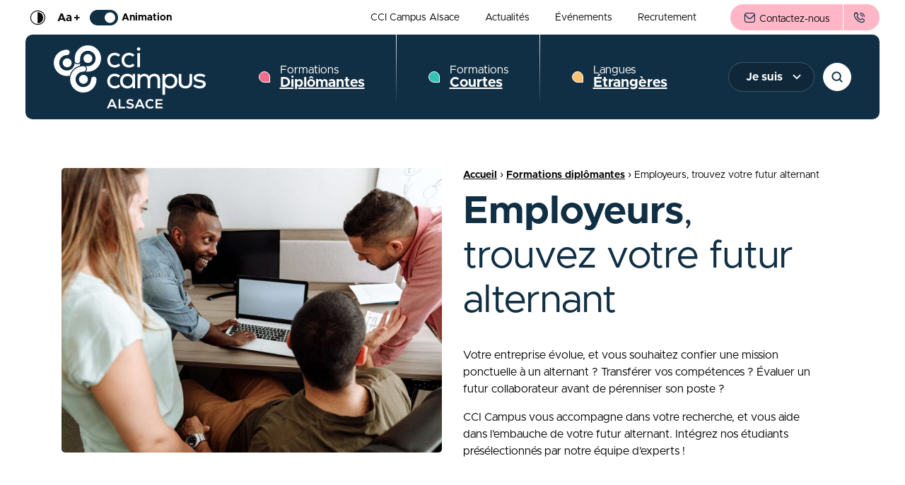

--- FILE ---
content_type: text/html; charset=UTF-8
request_url: https://www.ccicampus.fr/fd/employeurs-trouvez-votre-futur-alternant/
body_size: 32044
content:
<!doctype html>
<html class="no-js" lang="fr-FR">

<head profile="http://gmpg.org/xfn/11">
				<script class="skpcc-script-init-datalayer">
				window.dataLayer = window.dataLayer || [];

				function gtag() {
					dataLayer.push(arguments);
				}
				gtag('consent', 'default', {"functionality_storage":"granted","analytics_storage":"granted","personalization_storage":"denied","ad_storage":"denied","ad_user_data":"denied","ad_personalization":"denied","wait_for_update":500});
									gtag('set', 'url_passthrough', true);
							</script>
			<!-- Google Tag Manager --><script class="skpcc-script-tagmanager skpcc-gtm">(function(w,d,s,l,i){w[l]=w[l]||[];w[l].push({'gtm.start':
new Date().getTime(),event:'gtm.js'});var f=d.getElementsByTagName(s)[0],
j=d.createElement(s),dl=l!='dataLayer'?'&l='+l:'';j.async=true;j.src=
'https://www.googletagmanager.com/gtm.js?id='+i+dl;f.parentNode.insertBefore(j,f);
})(window,document,'script','dataLayer','GTM-PDZ3TR7');</script><!-- End Google Tag Manager -->


	<title>Employeurs, trouvez votre futur alternant | CCI Campus</title>
<link data-rocket-prefetch href="https://www.googletagmanager.com" rel="dns-prefetch"><link rel="preload" data-rocket-preload as="image" href="https://www.ccicampus.fr/wp-inside/uploads/2023/07/apprentis-cci-campus-768x576.jpg?1768229127041" fetchpriority="high">
	<meta http-equiv="Content-Type" content="text/html; charset=UTF-8" />
	<meta name="viewport" content="width=device-width, initial-scale=1.0" />
	<meta name="theme-color" content="#112F44">
	<link rel="alternate" type="application/rss+xml" title="RSS 2.0" href="https://www.ccicampus.fr/feed/" />
	<link rel="alternate" type="text/xml" title="RSS .92" href="https://www.ccicampus.fr/feed/rss/" />
	<link rel="alternate" type="application/atom+xml" title="Atom 0.3" href="https://www.ccicampus.fr/feed/atom/" />

	<script data-cfasync="false" data-no-defer="1" data-no-minify="1" data-no-optimize="1">var ewww_webp_supported=!1;function check_webp_feature(A,e){var w;e=void 0!==e?e:function(){},ewww_webp_supported?e(ewww_webp_supported):((w=new Image).onload=function(){ewww_webp_supported=0<w.width&&0<w.height,e&&e(ewww_webp_supported)},w.onerror=function(){e&&e(!1)},w.src="data:image/webp;base64,"+{alpha:"UklGRkoAAABXRUJQVlA4WAoAAAAQAAAAAAAAAAAAQUxQSAwAAAARBxAR/Q9ERP8DAABWUDggGAAAABQBAJ0BKgEAAQAAAP4AAA3AAP7mtQAAAA=="}[A])}check_webp_feature("alpha");</script><script data-cfasync="false" data-no-defer="1" data-no-minify="1" data-no-optimize="1">var Arrive=function(c,w){"use strict";if(c.MutationObserver&&"undefined"!=typeof HTMLElement){var r,a=0,u=(r=HTMLElement.prototype.matches||HTMLElement.prototype.webkitMatchesSelector||HTMLElement.prototype.mozMatchesSelector||HTMLElement.prototype.msMatchesSelector,{matchesSelector:function(e,t){return e instanceof HTMLElement&&r.call(e,t)},addMethod:function(e,t,r){var a=e[t];e[t]=function(){return r.length==arguments.length?r.apply(this,arguments):"function"==typeof a?a.apply(this,arguments):void 0}},callCallbacks:function(e,t){t&&t.options.onceOnly&&1==t.firedElems.length&&(e=[e[0]]);for(var r,a=0;r=e[a];a++)r&&r.callback&&r.callback.call(r.elem,r.elem);t&&t.options.onceOnly&&1==t.firedElems.length&&t.me.unbindEventWithSelectorAndCallback.call(t.target,t.selector,t.callback)},checkChildNodesRecursively:function(e,t,r,a){for(var i,n=0;i=e[n];n++)r(i,t,a)&&a.push({callback:t.callback,elem:i}),0<i.childNodes.length&&u.checkChildNodesRecursively(i.childNodes,t,r,a)},mergeArrays:function(e,t){var r,a={};for(r in e)e.hasOwnProperty(r)&&(a[r]=e[r]);for(r in t)t.hasOwnProperty(r)&&(a[r]=t[r]);return a},toElementsArray:function(e){return e=void 0!==e&&("number"!=typeof e.length||e===c)?[e]:e}}),e=(l.prototype.addEvent=function(e,t,r,a){a={target:e,selector:t,options:r,callback:a,firedElems:[]};return this._beforeAdding&&this._beforeAdding(a),this._eventsBucket.push(a),a},l.prototype.removeEvent=function(e){for(var t,r=this._eventsBucket.length-1;t=this._eventsBucket[r];r--)e(t)&&(this._beforeRemoving&&this._beforeRemoving(t),(t=this._eventsBucket.splice(r,1))&&t.length&&(t[0].callback=null))},l.prototype.beforeAdding=function(e){this._beforeAdding=e},l.prototype.beforeRemoving=function(e){this._beforeRemoving=e},l),t=function(i,n){var o=new e,l=this,s={fireOnAttributesModification:!1};return o.beforeAdding(function(t){var e=t.target;e!==c.document&&e!==c||(e=document.getElementsByTagName("html")[0]);var r=new MutationObserver(function(e){n.call(this,e,t)}),a=i(t.options);r.observe(e,a),t.observer=r,t.me=l}),o.beforeRemoving(function(e){e.observer.disconnect()}),this.bindEvent=function(e,t,r){t=u.mergeArrays(s,t);for(var a=u.toElementsArray(this),i=0;i<a.length;i++)o.addEvent(a[i],e,t,r)},this.unbindEvent=function(){var r=u.toElementsArray(this);o.removeEvent(function(e){for(var t=0;t<r.length;t++)if(this===w||e.target===r[t])return!0;return!1})},this.unbindEventWithSelectorOrCallback=function(r){var a=u.toElementsArray(this),i=r,e="function"==typeof r?function(e){for(var t=0;t<a.length;t++)if((this===w||e.target===a[t])&&e.callback===i)return!0;return!1}:function(e){for(var t=0;t<a.length;t++)if((this===w||e.target===a[t])&&e.selector===r)return!0;return!1};o.removeEvent(e)},this.unbindEventWithSelectorAndCallback=function(r,a){var i=u.toElementsArray(this);o.removeEvent(function(e){for(var t=0;t<i.length;t++)if((this===w||e.target===i[t])&&e.selector===r&&e.callback===a)return!0;return!1})},this},i=new function(){var s={fireOnAttributesModification:!1,onceOnly:!1,existing:!1};function n(e,t,r){return!(!u.matchesSelector(e,t.selector)||(e._id===w&&(e._id=a++),-1!=t.firedElems.indexOf(e._id)))&&(t.firedElems.push(e._id),!0)}var c=(i=new t(function(e){var t={attributes:!1,childList:!0,subtree:!0};return e.fireOnAttributesModification&&(t.attributes=!0),t},function(e,i){e.forEach(function(e){var t=e.addedNodes,r=e.target,a=[];null!==t&&0<t.length?u.checkChildNodesRecursively(t,i,n,a):"attributes"===e.type&&n(r,i)&&a.push({callback:i.callback,elem:r}),u.callCallbacks(a,i)})})).bindEvent;return i.bindEvent=function(e,t,r){t=void 0===r?(r=t,s):u.mergeArrays(s,t);var a=u.toElementsArray(this);if(t.existing){for(var i=[],n=0;n<a.length;n++)for(var o=a[n].querySelectorAll(e),l=0;l<o.length;l++)i.push({callback:r,elem:o[l]});if(t.onceOnly&&i.length)return r.call(i[0].elem,i[0].elem);setTimeout(u.callCallbacks,1,i)}c.call(this,e,t,r)},i},o=new function(){var a={};function i(e,t){return u.matchesSelector(e,t.selector)}var n=(o=new t(function(){return{childList:!0,subtree:!0}},function(e,r){e.forEach(function(e){var t=e.removedNodes,e=[];null!==t&&0<t.length&&u.checkChildNodesRecursively(t,r,i,e),u.callCallbacks(e,r)})})).bindEvent;return o.bindEvent=function(e,t,r){t=void 0===r?(r=t,a):u.mergeArrays(a,t),n.call(this,e,t,r)},o};d(HTMLElement.prototype),d(NodeList.prototype),d(HTMLCollection.prototype),d(HTMLDocument.prototype),d(Window.prototype);var n={};return s(i,n,"unbindAllArrive"),s(o,n,"unbindAllLeave"),n}function l(){this._eventsBucket=[],this._beforeAdding=null,this._beforeRemoving=null}function s(e,t,r){u.addMethod(t,r,e.unbindEvent),u.addMethod(t,r,e.unbindEventWithSelectorOrCallback),u.addMethod(t,r,e.unbindEventWithSelectorAndCallback)}function d(e){e.arrive=i.bindEvent,s(i,e,"unbindArrive"),e.leave=o.bindEvent,s(o,e,"unbindLeave")}}(window,void 0),ewww_webp_supported=!1;function check_webp_feature(e,t){var r;ewww_webp_supported?t(ewww_webp_supported):((r=new Image).onload=function(){ewww_webp_supported=0<r.width&&0<r.height,t(ewww_webp_supported)},r.onerror=function(){t(!1)},r.src="data:image/webp;base64,"+{alpha:"UklGRkoAAABXRUJQVlA4WAoAAAAQAAAAAAAAAAAAQUxQSAwAAAARBxAR/Q9ERP8DAABWUDggGAAAABQBAJ0BKgEAAQAAAP4AAA3AAP7mtQAAAA==",animation:"UklGRlIAAABXRUJQVlA4WAoAAAASAAAAAAAAAAAAQU5JTQYAAAD/////AABBTk1GJgAAAAAAAAAAAAAAAAAAAGQAAABWUDhMDQAAAC8AAAAQBxAREYiI/gcA"}[e])}function ewwwLoadImages(e){if(e){for(var t=document.querySelectorAll(".batch-image img, .image-wrapper a, .ngg-pro-masonry-item a, .ngg-galleria-offscreen-seo-wrapper a"),r=0,a=t.length;r<a;r++)ewwwAttr(t[r],"data-src",t[r].getAttribute("data-webp")),ewwwAttr(t[r],"data-thumbnail",t[r].getAttribute("data-webp-thumbnail"));for(var i=document.querySelectorAll("div.woocommerce-product-gallery__image"),r=0,a=i.length;r<a;r++)ewwwAttr(i[r],"data-thumb",i[r].getAttribute("data-webp-thumb"))}for(var n=document.querySelectorAll("video"),r=0,a=n.length;r<a;r++)ewwwAttr(n[r],"poster",e?n[r].getAttribute("data-poster-webp"):n[r].getAttribute("data-poster-image"));for(var o,l=document.querySelectorAll("img.ewww_webp_lazy_load"),r=0,a=l.length;r<a;r++)e&&(ewwwAttr(l[r],"data-lazy-srcset",l[r].getAttribute("data-lazy-srcset-webp")),ewwwAttr(l[r],"data-srcset",l[r].getAttribute("data-srcset-webp")),ewwwAttr(l[r],"data-lazy-src",l[r].getAttribute("data-lazy-src-webp")),ewwwAttr(l[r],"data-src",l[r].getAttribute("data-src-webp")),ewwwAttr(l[r],"data-orig-file",l[r].getAttribute("data-webp-orig-file")),ewwwAttr(l[r],"data-medium-file",l[r].getAttribute("data-webp-medium-file")),ewwwAttr(l[r],"data-large-file",l[r].getAttribute("data-webp-large-file")),null!=(o=l[r].getAttribute("srcset"))&&!1!==o&&o.includes("R0lGOD")&&ewwwAttr(l[r],"src",l[r].getAttribute("data-lazy-src-webp"))),l[r].className=l[r].className.replace(/\bewww_webp_lazy_load\b/,"");for(var s=document.querySelectorAll(".ewww_webp"),r=0,a=s.length;r<a;r++)e?(ewwwAttr(s[r],"srcset",s[r].getAttribute("data-srcset-webp")),ewwwAttr(s[r],"src",s[r].getAttribute("data-src-webp")),ewwwAttr(s[r],"data-orig-file",s[r].getAttribute("data-webp-orig-file")),ewwwAttr(s[r],"data-medium-file",s[r].getAttribute("data-webp-medium-file")),ewwwAttr(s[r],"data-large-file",s[r].getAttribute("data-webp-large-file")),ewwwAttr(s[r],"data-large_image",s[r].getAttribute("data-webp-large_image")),ewwwAttr(s[r],"data-src",s[r].getAttribute("data-webp-src"))):(ewwwAttr(s[r],"srcset",s[r].getAttribute("data-srcset-img")),ewwwAttr(s[r],"src",s[r].getAttribute("data-src-img"))),s[r].className=s[r].className.replace(/\bewww_webp\b/,"ewww_webp_loaded");window.jQuery&&jQuery.fn.isotope&&jQuery.fn.imagesLoaded&&(jQuery(".fusion-posts-container-infinite").imagesLoaded(function(){jQuery(".fusion-posts-container-infinite").hasClass("isotope")&&jQuery(".fusion-posts-container-infinite").isotope()}),jQuery(".fusion-portfolio:not(.fusion-recent-works) .fusion-portfolio-wrapper").imagesLoaded(function(){jQuery(".fusion-portfolio:not(.fusion-recent-works) .fusion-portfolio-wrapper").isotope()}))}function ewwwWebPInit(e){ewwwLoadImages(e),ewwwNggLoadGalleries(e),document.arrive(".ewww_webp",function(){ewwwLoadImages(e)}),document.arrive(".ewww_webp_lazy_load",function(){ewwwLoadImages(e)}),document.arrive("videos",function(){ewwwLoadImages(e)}),"loading"==document.readyState?document.addEventListener("DOMContentLoaded",ewwwJSONParserInit):("undefined"!=typeof galleries&&ewwwNggParseGalleries(e),ewwwWooParseVariations(e))}function ewwwAttr(e,t,r){null!=r&&!1!==r&&e.setAttribute(t,r)}function ewwwJSONParserInit(){"undefined"!=typeof galleries&&check_webp_feature("alpha",ewwwNggParseGalleries),check_webp_feature("alpha",ewwwWooParseVariations)}function ewwwWooParseVariations(e){if(e)for(var t=document.querySelectorAll("form.variations_form"),r=0,a=t.length;r<a;r++){var i=t[r].getAttribute("data-product_variations"),n=!1;try{for(var o in i=JSON.parse(i))void 0!==i[o]&&void 0!==i[o].image&&(void 0!==i[o].image.src_webp&&(i[o].image.src=i[o].image.src_webp,n=!0),void 0!==i[o].image.srcset_webp&&(i[o].image.srcset=i[o].image.srcset_webp,n=!0),void 0!==i[o].image.full_src_webp&&(i[o].image.full_src=i[o].image.full_src_webp,n=!0),void 0!==i[o].image.gallery_thumbnail_src_webp&&(i[o].image.gallery_thumbnail_src=i[o].image.gallery_thumbnail_src_webp,n=!0),void 0!==i[o].image.thumb_src_webp&&(i[o].image.thumb_src=i[o].image.thumb_src_webp,n=!0));n&&ewwwAttr(t[r],"data-product_variations",JSON.stringify(i))}catch(e){}}}function ewwwNggParseGalleries(e){if(e)for(var t in galleries){var r=galleries[t];galleries[t].images_list=ewwwNggParseImageList(r.images_list)}}function ewwwNggLoadGalleries(e){e&&document.addEventListener("ngg.galleria.themeadded",function(e,t){window.ngg_galleria._create_backup=window.ngg_galleria.create,window.ngg_galleria.create=function(e,t){var r=$(e).data("id");return galleries["gallery_"+r].images_list=ewwwNggParseImageList(galleries["gallery_"+r].images_list),window.ngg_galleria._create_backup(e,t)}})}function ewwwNggParseImageList(e){for(var t in e){var r=e[t];if(void 0!==r["image-webp"]&&(e[t].image=r["image-webp"],delete e[t]["image-webp"]),void 0!==r["thumb-webp"]&&(e[t].thumb=r["thumb-webp"],delete e[t]["thumb-webp"]),void 0!==r.full_image_webp&&(e[t].full_image=r.full_image_webp,delete e[t].full_image_webp),void 0!==r.srcsets)for(var a in r.srcsets)nggSrcset=r.srcsets[a],void 0!==r.srcsets[a+"-webp"]&&(e[t].srcsets[a]=r.srcsets[a+"-webp"],delete e[t].srcsets[a+"-webp"]);if(void 0!==r.full_srcsets)for(var i in r.full_srcsets)nggFSrcset=r.full_srcsets[i],void 0!==r.full_srcsets[i+"-webp"]&&(e[t].full_srcsets[i]=r.full_srcsets[i+"-webp"],delete e[t].full_srcsets[i+"-webp"])}return e}check_webp_feature("alpha",ewwwWebPInit);</script><meta name='robots' content='index, follow, max-image-preview:large, max-snippet:-1, max-video-preview:-1' />
	<style>img:is([sizes="auto" i], [sizes^="auto," i]) { contain-intrinsic-size: 3000px 1500px }</style>
	
	<!-- This site is optimized with the Yoast SEO plugin v26.8 - https://yoast.com/product/yoast-seo-wordpress/ -->
	<meta name="description" content="CCI Campus vous accompagne dans votre recherche, et vous aide dans l’embauche de votre future alternance." />
	<link rel="canonical" href="https://www.ccicampus.fr/fd/employeurs-trouvez-votre-futur-alternant/" />
	<meta property="og:locale" content="fr_FR" />
	<meta property="og:type" content="article" />
	<meta property="og:title" content="Employeurs, trouvez votre futur alternant | CCI Campus" />
	<meta property="og:description" content="CCI Campus vous accompagne dans votre recherche, et vous aide dans l’embauche de votre future alternance." />
	<meta property="og:url" content="https://www.ccicampus.fr/fd/employeurs-trouvez-votre-futur-alternant/" />
	<meta property="og:site_name" content="CCI Campus" />
	<meta property="article:publisher" content="https://www.facebook.com/CCIAlsace" />
	<meta property="article:modified_time" content="2024-09-06T09:33:58+00:00" />
	<meta property="og:image" content="https://www.ccicampus.fr/wp-inside/uploads/2026/01/cci-campus-og.png" />
	<meta property="og:image:width" content="1200" />
	<meta property="og:image:height" content="630" />
	<meta property="og:image:type" content="image/png" />
	<meta name="twitter:card" content="summary_large_image" />
	<meta name="twitter:site" content="@CCICampusAlsace" />
	<meta name="twitter:label1" content="Durée de lecture estimée" />
	<meta name="twitter:data1" content="2 minutes" />
	<script type="application/ld+json" class="yoast-schema-graph">{"@context":"https://schema.org","@graph":[{"@type":"WebPage","@id":"https://www.ccicampus.fr/fd/employeurs-trouvez-votre-futur-alternant/","url":"https://www.ccicampus.fr/fd/employeurs-trouvez-votre-futur-alternant/","name":"Employeurs, trouvez votre futur alternant","isPartOf":{"@id":"https://www.ccicampus.fr/#website"},"datePublished":"2023-07-21T12:06:46+00:00","dateModified":"2024-09-06T09:33:58+00:00","description":"CCI Campus vous accompagne dans votre recherche, et vous aide dans l’embauche de votre future alternance.","breadcrumb":{"@id":"https://www.ccicampus.fr/fd/employeurs-trouvez-votre-futur-alternant/#breadcrumb"},"inLanguage":"fr-FR","potentialAction":[{"@type":"ReadAction","target":["https://www.ccicampus.fr/fd/employeurs-trouvez-votre-futur-alternant/"]}]},{"@type":"BreadcrumbList","@id":"https://www.ccicampus.fr/fd/employeurs-trouvez-votre-futur-alternant/#breadcrumb","itemListElement":[{"@type":"ListItem","position":1,"name":"Accueil","item":"https://www.ccicampus.fr/"},{"@type":"ListItem","position":2,"name":"Formations diplômantes","item":"https://www.ccicampus.fr/fd/"},{"@type":"ListItem","position":3,"name":"Employeurs, trouvez votre futur alternant"}]},{"@type":"WebSite","@id":"https://www.ccicampus.fr/#website","url":"https://www.ccicampus.fr/","name":"CCI Campus Alsace","description":"La formation qui vous ressemble","publisher":{"@id":"https://www.ccicampus.fr/#organization"},"alternateName":"CCI Campus","potentialAction":[{"@type":"SearchAction","target":{"@type":"EntryPoint","urlTemplate":"https://www.ccicampus.fr/?s={search_term_string}"},"query-input":{"@type":"PropertyValueSpecification","valueRequired":true,"valueName":"search_term_string"}}],"inLanguage":"fr-FR"},{"@type":"Organization","@id":"https://www.ccicampus.fr/#organization","name":"CCI Campus Alsace","url":"https://www.ccicampus.fr/","logo":{"@type":"ImageObject","inLanguage":"fr-FR","@id":"https://www.ccicampus.fr/#/schema/logo/image/","url":"https://www.ccicampus.fr/wp-inside/uploads/2023/08/cci-campus-og.jpg","contentUrl":"https://www.ccicampus.fr/wp-inside/uploads/2023/08/cci-campus-og.jpg","width":1200,"height":630,"caption":"CCI Campus Alsace"},"image":{"@id":"https://www.ccicampus.fr/#/schema/logo/image/"},"sameAs":["https://www.facebook.com/CCIAlsace","https://x.com/CCICampusAlsace","https://www.instagram.com/ccicampusalsace","https://www.youtube.com/channel/UCMt8w0DF1GzXGOF4BvMQ7dw","https://www.tiktok.com/@ccicampusalsace","https://www.linkedin.com/company/ccialsace/"]}]}</script>
	<!-- / Yoast SEO plugin. -->



<style id='skp-universe-inline-css' type='text/css'>
.-u-fd {
--u-color-primary: 17, 47, 68;
--u-color-secondary: 242, 109, 140;
}
.-u-fc {
--u-color-primary: 0, 28, 110;
--u-color-secondary: 48, 197, 180;
}
.-u-le {
--u-color-primary: 162, 6, 87;
--u-color-secondary: 250, 193, 112;
}

</style>
<style id='wp-block-library-theme-inline-css' type='text/css'>
.wp-block-audio :where(figcaption){color:#555;font-size:13px;text-align:center}.is-dark-theme .wp-block-audio :where(figcaption){color:#ffffffa6}.wp-block-audio{margin:0 0 1em}.wp-block-code{border:1px solid #ccc;border-radius:4px;font-family:Menlo,Consolas,monaco,monospace;padding:.8em 1em}.wp-block-embed :where(figcaption){color:#555;font-size:13px;text-align:center}.is-dark-theme .wp-block-embed :where(figcaption){color:#ffffffa6}.wp-block-embed{margin:0 0 1em}.blocks-gallery-caption{color:#555;font-size:13px;text-align:center}.is-dark-theme .blocks-gallery-caption{color:#ffffffa6}:root :where(.wp-block-image figcaption){color:#555;font-size:13px;text-align:center}.is-dark-theme :root :where(.wp-block-image figcaption){color:#ffffffa6}.wp-block-image{margin:0 0 1em}.wp-block-pullquote{border-bottom:4px solid;border-top:4px solid;color:currentColor;margin-bottom:1.75em}.wp-block-pullquote cite,.wp-block-pullquote footer,.wp-block-pullquote__citation{color:currentColor;font-size:.8125em;font-style:normal;text-transform:uppercase}.wp-block-quote{border-left:.25em solid;margin:0 0 1.75em;padding-left:1em}.wp-block-quote cite,.wp-block-quote footer{color:currentColor;font-size:.8125em;font-style:normal;position:relative}.wp-block-quote:where(.has-text-align-right){border-left:none;border-right:.25em solid;padding-left:0;padding-right:1em}.wp-block-quote:where(.has-text-align-center){border:none;padding-left:0}.wp-block-quote.is-large,.wp-block-quote.is-style-large,.wp-block-quote:where(.is-style-plain){border:none}.wp-block-search .wp-block-search__label{font-weight:700}.wp-block-search__button{border:1px solid #ccc;padding:.375em .625em}:where(.wp-block-group.has-background){padding:1.25em 2.375em}.wp-block-separator.has-css-opacity{opacity:.4}.wp-block-separator{border:none;border-bottom:2px solid;margin-left:auto;margin-right:auto}.wp-block-separator.has-alpha-channel-opacity{opacity:1}.wp-block-separator:not(.is-style-wide):not(.is-style-dots){width:100px}.wp-block-separator.has-background:not(.is-style-dots){border-bottom:none;height:1px}.wp-block-separator.has-background:not(.is-style-wide):not(.is-style-dots){height:2px}.wp-block-table{margin:0 0 1em}.wp-block-table td,.wp-block-table th{word-break:normal}.wp-block-table :where(figcaption){color:#555;font-size:13px;text-align:center}.is-dark-theme .wp-block-table :where(figcaption){color:#ffffffa6}.wp-block-video :where(figcaption){color:#555;font-size:13px;text-align:center}.is-dark-theme .wp-block-video :where(figcaption){color:#ffffffa6}.wp-block-video{margin:0 0 1em}:root :where(.wp-block-template-part.has-background){margin-bottom:0;margin-top:0;padding:1.25em 2.375em}
</style>
<style id='classic-theme-styles-inline-css' type='text/css'>
/*! This file is auto-generated */
.wp-block-button__link{color:#fff;background-color:#32373c;border-radius:9999px;box-shadow:none;text-decoration:none;padding:calc(.667em + 2px) calc(1.333em + 2px);font-size:1.125em}.wp-block-file__button{background:#32373c;color:#fff;text-decoration:none}
</style>
<style id='global-styles-inline-css' type='text/css'>
:root{--wp--preset--aspect-ratio--square: 1;--wp--preset--aspect-ratio--4-3: 4/3;--wp--preset--aspect-ratio--3-4: 3/4;--wp--preset--aspect-ratio--3-2: 3/2;--wp--preset--aspect-ratio--2-3: 2/3;--wp--preset--aspect-ratio--16-9: 16/9;--wp--preset--aspect-ratio--9-16: 9/16;--wp--preset--color--black: #000000;--wp--preset--color--cyan-bluish-gray: #abb8c3;--wp--preset--color--white: #ffffff;--wp--preset--color--pale-pink: #f78da7;--wp--preset--color--vivid-red: #cf2e2e;--wp--preset--color--luminous-vivid-orange: #ff6900;--wp--preset--color--luminous-vivid-amber: #fcb900;--wp--preset--color--light-green-cyan: #7bdcb5;--wp--preset--color--vivid-green-cyan: #00d084;--wp--preset--color--pale-cyan-blue: #8ed1fc;--wp--preset--color--vivid-cyan-blue: #0693e3;--wp--preset--color--vivid-purple: #9b51e0;--wp--preset--gradient--vivid-cyan-blue-to-vivid-purple: linear-gradient(135deg,rgba(6,147,227,1) 0%,rgb(155,81,224) 100%);--wp--preset--gradient--light-green-cyan-to-vivid-green-cyan: linear-gradient(135deg,rgb(122,220,180) 0%,rgb(0,208,130) 100%);--wp--preset--gradient--luminous-vivid-amber-to-luminous-vivid-orange: linear-gradient(135deg,rgba(252,185,0,1) 0%,rgba(255,105,0,1) 100%);--wp--preset--gradient--luminous-vivid-orange-to-vivid-red: linear-gradient(135deg,rgba(255,105,0,1) 0%,rgb(207,46,46) 100%);--wp--preset--gradient--very-light-gray-to-cyan-bluish-gray: linear-gradient(135deg,rgb(238,238,238) 0%,rgb(169,184,195) 100%);--wp--preset--gradient--cool-to-warm-spectrum: linear-gradient(135deg,rgb(74,234,220) 0%,rgb(151,120,209) 20%,rgb(207,42,186) 40%,rgb(238,44,130) 60%,rgb(251,105,98) 80%,rgb(254,248,76) 100%);--wp--preset--gradient--blush-light-purple: linear-gradient(135deg,rgb(255,206,236) 0%,rgb(152,150,240) 100%);--wp--preset--gradient--blush-bordeaux: linear-gradient(135deg,rgb(254,205,165) 0%,rgb(254,45,45) 50%,rgb(107,0,62) 100%);--wp--preset--gradient--luminous-dusk: linear-gradient(135deg,rgb(255,203,112) 0%,rgb(199,81,192) 50%,rgb(65,88,208) 100%);--wp--preset--gradient--pale-ocean: linear-gradient(135deg,rgb(255,245,203) 0%,rgb(182,227,212) 50%,rgb(51,167,181) 100%);--wp--preset--gradient--electric-grass: linear-gradient(135deg,rgb(202,248,128) 0%,rgb(113,206,126) 100%);--wp--preset--gradient--midnight: linear-gradient(135deg,rgb(2,3,129) 0%,rgb(40,116,252) 100%);--wp--preset--font-size--small: 13px;--wp--preset--font-size--medium: 20px;--wp--preset--font-size--large: 36px;--wp--preset--font-size--x-large: 42px;--wp--preset--spacing--20: 0.44rem;--wp--preset--spacing--30: 0.67rem;--wp--preset--spacing--40: 1rem;--wp--preset--spacing--50: 1.5rem;--wp--preset--spacing--60: 2.25rem;--wp--preset--spacing--70: 3.38rem;--wp--preset--spacing--80: 5.06rem;--wp--preset--shadow--natural: 6px 6px 9px rgba(0, 0, 0, 0.2);--wp--preset--shadow--deep: 12px 12px 50px rgba(0, 0, 0, 0.4);--wp--preset--shadow--sharp: 6px 6px 0px rgba(0, 0, 0, 0.2);--wp--preset--shadow--outlined: 6px 6px 0px -3px rgba(255, 255, 255, 1), 6px 6px rgba(0, 0, 0, 1);--wp--preset--shadow--crisp: 6px 6px 0px rgba(0, 0, 0, 1);}:where(.is-layout-flex){gap: 0.5em;}:where(.is-layout-grid){gap: 0.5em;}body .is-layout-flex{display: flex;}.is-layout-flex{flex-wrap: wrap;align-items: center;}.is-layout-flex > :is(*, div){margin: 0;}body .is-layout-grid{display: grid;}.is-layout-grid > :is(*, div){margin: 0;}:where(.wp-block-columns.is-layout-flex){gap: 2em;}:where(.wp-block-columns.is-layout-grid){gap: 2em;}:where(.wp-block-post-template.is-layout-flex){gap: 1.25em;}:where(.wp-block-post-template.is-layout-grid){gap: 1.25em;}.has-black-color{color: var(--wp--preset--color--black) !important;}.has-cyan-bluish-gray-color{color: var(--wp--preset--color--cyan-bluish-gray) !important;}.has-white-color{color: var(--wp--preset--color--white) !important;}.has-pale-pink-color{color: var(--wp--preset--color--pale-pink) !important;}.has-vivid-red-color{color: var(--wp--preset--color--vivid-red) !important;}.has-luminous-vivid-orange-color{color: var(--wp--preset--color--luminous-vivid-orange) !important;}.has-luminous-vivid-amber-color{color: var(--wp--preset--color--luminous-vivid-amber) !important;}.has-light-green-cyan-color{color: var(--wp--preset--color--light-green-cyan) !important;}.has-vivid-green-cyan-color{color: var(--wp--preset--color--vivid-green-cyan) !important;}.has-pale-cyan-blue-color{color: var(--wp--preset--color--pale-cyan-blue) !important;}.has-vivid-cyan-blue-color{color: var(--wp--preset--color--vivid-cyan-blue) !important;}.has-vivid-purple-color{color: var(--wp--preset--color--vivid-purple) !important;}.has-black-background-color{background-color: var(--wp--preset--color--black) !important;}.has-cyan-bluish-gray-background-color{background-color: var(--wp--preset--color--cyan-bluish-gray) !important;}.has-white-background-color{background-color: var(--wp--preset--color--white) !important;}.has-pale-pink-background-color{background-color: var(--wp--preset--color--pale-pink) !important;}.has-vivid-red-background-color{background-color: var(--wp--preset--color--vivid-red) !important;}.has-luminous-vivid-orange-background-color{background-color: var(--wp--preset--color--luminous-vivid-orange) !important;}.has-luminous-vivid-amber-background-color{background-color: var(--wp--preset--color--luminous-vivid-amber) !important;}.has-light-green-cyan-background-color{background-color: var(--wp--preset--color--light-green-cyan) !important;}.has-vivid-green-cyan-background-color{background-color: var(--wp--preset--color--vivid-green-cyan) !important;}.has-pale-cyan-blue-background-color{background-color: var(--wp--preset--color--pale-cyan-blue) !important;}.has-vivid-cyan-blue-background-color{background-color: var(--wp--preset--color--vivid-cyan-blue) !important;}.has-vivid-purple-background-color{background-color: var(--wp--preset--color--vivid-purple) !important;}.has-black-border-color{border-color: var(--wp--preset--color--black) !important;}.has-cyan-bluish-gray-border-color{border-color: var(--wp--preset--color--cyan-bluish-gray) !important;}.has-white-border-color{border-color: var(--wp--preset--color--white) !important;}.has-pale-pink-border-color{border-color: var(--wp--preset--color--pale-pink) !important;}.has-vivid-red-border-color{border-color: var(--wp--preset--color--vivid-red) !important;}.has-luminous-vivid-orange-border-color{border-color: var(--wp--preset--color--luminous-vivid-orange) !important;}.has-luminous-vivid-amber-border-color{border-color: var(--wp--preset--color--luminous-vivid-amber) !important;}.has-light-green-cyan-border-color{border-color: var(--wp--preset--color--light-green-cyan) !important;}.has-vivid-green-cyan-border-color{border-color: var(--wp--preset--color--vivid-green-cyan) !important;}.has-pale-cyan-blue-border-color{border-color: var(--wp--preset--color--pale-cyan-blue) !important;}.has-vivid-cyan-blue-border-color{border-color: var(--wp--preset--color--vivid-cyan-blue) !important;}.has-vivid-purple-border-color{border-color: var(--wp--preset--color--vivid-purple) !important;}.has-vivid-cyan-blue-to-vivid-purple-gradient-background{background: var(--wp--preset--gradient--vivid-cyan-blue-to-vivid-purple) !important;}.has-light-green-cyan-to-vivid-green-cyan-gradient-background{background: var(--wp--preset--gradient--light-green-cyan-to-vivid-green-cyan) !important;}.has-luminous-vivid-amber-to-luminous-vivid-orange-gradient-background{background: var(--wp--preset--gradient--luminous-vivid-amber-to-luminous-vivid-orange) !important;}.has-luminous-vivid-orange-to-vivid-red-gradient-background{background: var(--wp--preset--gradient--luminous-vivid-orange-to-vivid-red) !important;}.has-very-light-gray-to-cyan-bluish-gray-gradient-background{background: var(--wp--preset--gradient--very-light-gray-to-cyan-bluish-gray) !important;}.has-cool-to-warm-spectrum-gradient-background{background: var(--wp--preset--gradient--cool-to-warm-spectrum) !important;}.has-blush-light-purple-gradient-background{background: var(--wp--preset--gradient--blush-light-purple) !important;}.has-blush-bordeaux-gradient-background{background: var(--wp--preset--gradient--blush-bordeaux) !important;}.has-luminous-dusk-gradient-background{background: var(--wp--preset--gradient--luminous-dusk) !important;}.has-pale-ocean-gradient-background{background: var(--wp--preset--gradient--pale-ocean) !important;}.has-electric-grass-gradient-background{background: var(--wp--preset--gradient--electric-grass) !important;}.has-midnight-gradient-background{background: var(--wp--preset--gradient--midnight) !important;}.has-small-font-size{font-size: var(--wp--preset--font-size--small) !important;}.has-medium-font-size{font-size: var(--wp--preset--font-size--medium) !important;}.has-large-font-size{font-size: var(--wp--preset--font-size--large) !important;}.has-x-large-font-size{font-size: var(--wp--preset--font-size--x-large) !important;}
:where(.wp-block-post-template.is-layout-flex){gap: 1.25em;}:where(.wp-block-post-template.is-layout-grid){gap: 1.25em;}
:where(.wp-block-columns.is-layout-flex){gap: 2em;}:where(.wp-block-columns.is-layout-grid){gap: 2em;}
:root :where(.wp-block-pullquote){font-size: 1.5em;line-height: 1.6;}
</style>
<link rel='stylesheet' id='css-plugin-flickity-css' href='//www.ccicampus.fr/wp-inside/themes/ccicampusfr/assets/components/flickity/dist/flickity.min.css?ver=0ff1bb68be9b3313bc5714aa68775176' type='text/css' media='all' />
<link rel='stylesheet' id='css-plugin-swipebox-css' href='//www.ccicampus.fr/wp-inside/themes/ccicampusfr/assets/plugins/swipebox/src/css/swipebox.min.css?ver=0ff1bb68be9b3313bc5714aa68775176' type='text/css' media='all' />
<link rel='stylesheet' id='css-plugin-aos-css' href='//www.ccicampus.fr/wp-inside/themes/ccicampusfr/assets/components/aos/dist/aos.css?ver=0ff1bb68be9b3313bc5714aa68775176' type='text/css' media='all' />
<link rel='stylesheet' id='css-themesite-css' href='//www.ccicampus.fr/wp-inside/themes/ccicampusfr/assets/stylesheets/styles.css?ver=1768221527' type='text/css' media='all' />
<link rel='stylesheet' id='skpcc-css' href='//www.ccicampus.fr/wp-inside/plugins/skp-cookieconsent/assets/css/styles.css?ver=0.3.2' type='text/css' media='all' />
<link rel='stylesheet' media='print' onload="this.media='all';this.onload=null" id='skpcc-cookieconsent-css' href='//www.ccicampus.fr/wp-inside/plugins/skp-cookieconsent/cc/cookieconsent.css?ver=0.3.2' type='text/css' media='all' />
<noscript><link rel='stylesheet' id='skpcc-cookieconsent-css' href='//www.ccicampus.fr/wp-inside/plugins/skp-cookieconsent/cc/cookieconsent.css?ver=0.3.2' type='text/css' media='all' />
</noscript><link rel='stylesheet' media='print' onload="this.media='all';this.onload=null" id='skpcc-theme-css' href='//www.ccicampus.fr/wp-inside/plugins/skp-cookieconsent/themes/default.css?ver=1759843271' type='text/css' media='all' />
<noscript><link rel='stylesheet' id='skpcc-theme-css' href='//www.ccicampus.fr/wp-inside/plugins/skp-cookieconsent/themes/default.css?ver=1759843271' type='text/css' media='all' />
</noscript><style id='rocket-lazyload-inline-css' type='text/css'>
.rll-youtube-player{position:relative;padding-bottom:56.23%;height:0;overflow:hidden;max-width:100%;}.rll-youtube-player:focus-within{outline: 2px solid currentColor;outline-offset: 5px;}.rll-youtube-player iframe{position:absolute;top:0;left:0;width:100%;height:100%;z-index:100;background:0 0}.rll-youtube-player img{bottom:0;display:block;left:0;margin:auto;max-width:100%;width:100%;position:absolute;right:0;top:0;border:none;height:auto;-webkit-transition:.4s all;-moz-transition:.4s all;transition:.4s all}.rll-youtube-player img:hover{-webkit-filter:brightness(75%)}.rll-youtube-player .play{height:100%;width:100%;left:0;top:0;position:absolute;background:url(https://www.ccicampus.fr/wp-inside/plugins/wp-rocket/assets/img/youtube.png) no-repeat center;background-color: transparent !important;cursor:pointer;border:none;}
</style>
<script type="text/javascript" id="wpml-cookie-js-extra">
/* <![CDATA[ */
var wpml_cookies = {"wp-wpml_current_language":{"value":"fr","expires":1,"path":"\/"}};
var wpml_cookies = {"wp-wpml_current_language":{"value":"fr","expires":1,"path":"\/"}};
/* ]]> */
</script>
<script type="text/javascript" src="//www.ccicampus.fr/wp-inside/plugins/sitepress-multilingual-cms/res/js/cookies/language-cookie.js?ver=486900" id="wpml-cookie-js" defer="defer" data-wp-strategy="defer"></script>
<script type="text/javascript" src="//www.ccicampus.fr/wp-includes/js/jquery/jquery.min.js?ver=3.7.1" id="jquery-core-js" data-rocket-defer defer></script>
<script type="text/javascript" src="//www.ccicampus.fr/wp-includes/js/jquery/jquery-migrate.min.js?ver=3.4.1" id="jquery-migrate-js" data-rocket-defer defer></script>
<link rel="https://api.w.org/" href="https://www.ccicampus.fr/wp-json/" /><link rel="alternate" title="JSON" type="application/json" href="https://www.ccicampus.fr/wp-json/wp/v2/pages/3791" /><link rel="alternate" title="oEmbed (JSON)" type="application/json+oembed" href="https://www.ccicampus.fr/wp-json/oembed/1.0/embed?url=https%3A%2F%2Fwww.ccicampus.fr%2Ffd%2Femployeurs-trouvez-votre-futur-alternant%2F" />
<link rel="alternate" title="oEmbed (XML)" type="text/xml+oembed" href="https://www.ccicampus.fr/wp-json/oembed/1.0/embed?url=https%3A%2F%2Fwww.ccicampus.fr%2Ffd%2Femployeurs-trouvez-votre-futur-alternant%2F&#038;format=xml" />
<meta name="generator" content="WPML ver:4.8.6 stt:1,4;" />
<noscript><style id="rocket-lazyload-nojs-css">.rll-youtube-player, [data-lazy-src]{display:none !important;}</style></noscript>
		<link rel="icon" type="image/png" href="//www.ccicampus.fr/wp-inside/themes/ccicampusfr/assets/images/icons/favicon.png">
	<link rel="icon" type="image/svg+xml" href="[data-uri]">

	<!--[if IE]>
	<link rel="shortcut icon" type="image/x-icon" href="//www.ccicampus.fr/wp-inside/themes/ccicampusfr/assets/images/icons/favicon.ico" />
	<![endif]-->

	<!--[if lt IE 9]>
	<script src="//html5shim.googlecode.com/svn/trunk/html5.js"></script>
	<![endif]-->

	<meta name="generator" content="WP Rocket 3.20.3" data-wpr-features="wpr_defer_js wpr_lazyload_images wpr_lazyload_iframes wpr_preconnect_external_domains wpr_oci wpr_image_dimensions wpr_preload_links wpr_desktop" /></head>

<body class="wp-singular page-template-default page page-id-3791 page-child parent-pageid-440 wp-theme-ccicampusfr is-page is-singular is-desktop is-sidebar-sidebar-widgets fr -u-fd -skpcc">
	<!-- Google Tag Manager (noscript) --><noscript class="skpcc-script-tagmanager skpcc-gtm"><iframe src="https://www.googletagmanager.com/ns.html?id=GTM-PDZ3TR7" height="0" width="0" style="display:none;visibility:hidden"></iframe></noscript><!-- End Google Tag Manager (noscript) -->


			
	
	<div  id="global" class="globalsite">
		
		<div class="off-canvas-wrapper">

	<nav class="off-canvas position-right" id="menusite-off-canvas" data-off-canvas data-auto-focus="false" role="navigation">
	
		<div class="off-canvas-header">
			<div class=" offcanvas-iamtarget hide-for-large">
	<button class="iamtarget-button" type="button" data-toggle="dropdown-iamtarget-offcanvas">Je suis</button>
	<div class="dropdown-pane iamtarget-pane" data-position="bottom" data-alignment="right" id="dropdown-iamtarget-offcanvas" data-dropdown data-close-on-click="true" data-auto-focus="true">
		<ul class="iamtarget-list">
								<li>
				<a class="summarytarget link" href="https://www.ccicampus.fr/je-suis/lyceen-etudiant/" title="« Lycéen &#8211; Etudiant » ? Découvrez nos services et nos formations">
				Lycéen - Etudiant				</a>
			</li>
											<li>
				<a class="summarytarget link" href="https://www.ccicampus.fr/je-suis/salarie/" title="« Salarié » ? Découvrez nos services et nos formations">
				Salarié				</a>
			</li>
											<li>
				<a class="summarytarget link" href="https://www.ccicampus.fr/je-suis/dirigeant/" title="« Dirigeant » ? Découvrez nos services et nos formations">
				Dirigeant				</a>
			</li>
											<li>
				<a class="summarytarget link" href="https://www.ccicampus.fr/je-suis/entreprise/" title="« Entreprise » ? Découvrez nos services et nos formations">
				Entreprise				</a>
			</li>
											<li>
				<a class="summarytarget link" href="https://www.ccicampus.fr/je-suis/demandeur-demploi/" title="« Demandeur d&#8217;emploi » ? Découvrez nos services et nos formations">
				Demandeur d'emploi				</a>
			</li>
											<li>
				<a class="summarytarget link" href="https://www.ccicampus.fr/je-suis/autre/" title="« Autre » ? Découvrez nos services et nos formations">
				Autre				</a>
			</li>
							</ul>
	</div>
</div>			<button class="close-btn-menu" aria-label="Fermer le menu" type="button" data-close>
				Fermer<span class="icoclose"></span>
			</button>
		</div>

		<form class="offcanvas-search-form" action="https://www.ccicampus.fr" method="get" role="search">
			<div class="offcanvas-search-form-bar">
				<input class="offcanvas-search-form-input focusinput" type="text" name="s" id="search_offcanvas" value="" placeholder="Rechercher" required />
				<button class="offcanvas-search-form-submit" type="submit">
					<i class="skf-search" aria-hidden="true"></i>
					<span class="show-for-sr">Ok</span>
				</button>
			</div>
		</form>

				<div class="offcanvas-menus-container">
			<ul id="menu-principal" class="vertical menu" data-parent-link="true" data-responsive-menu="drilldown" data-auto-height="true" data-animate-height="true" data-parent-link="true"><li id="menu-item-1508" class="universe -u-fd menu-item menu-item-type-post_type menu-item-object-page current-page-ancestor menu-item-has-children has-megasubmenu col_3 menu-item-1508"><a href="https://www.ccicampus.fr/fd/">Formations <b>Diplômantes</b></a>
<ul class="vertical nested menu">
	<li id="menu-item-4546" class="menu-item menu-item-type-post_type menu-item-object-page menu-item-has-children menu-item-4546"><a href="https://www.ccicampus.fr/fd/formations/" title="Rechercher une formation diplômante">Nos filières</a>
	<ul class="vertical nested menu">
		<li id="menu-item-4547" class="menu-item menu-item-type-taxonomy menu-item-object-skp_fd_domain menu-item-4547"><a href="https://www.ccicampus.fr/fd/formation/domaines/assistant-fonction-support-rh/">Assistant – Fonction support &#8211; RH</a></li>
		<li id="menu-item-6771" class="menu-item menu-item-type-custom menu-item-object-custom menu-item-6771"><a href="https://www.ccicampus.fr/fd/formation/domaines/assistant-veterinaire/">Auxiliaire vétérinaire</a></li>
		<li id="menu-item-4549" class="menu-item menu-item-type-taxonomy menu-item-object-skp_fd_domain menu-item-4549"><a href="https://www.ccicampus.fr/fd/formation/domaines/gestion-finance/">Gestion – Finance</a></li>
		<li id="menu-item-4550" class="menu-item menu-item-type-taxonomy menu-item-object-skp_fd_domain menu-item-4550"><a href="https://www.ccicampus.fr/fd/formation/domaines/immobilier/">Immobilier</a></li>
		<li id="menu-item-4551" class="menu-item menu-item-type-taxonomy menu-item-object-skp_fd_domain menu-item-4551"><a href="https://www.ccicampus.fr/fd/formation/domaines/informatique/">Informatique</a></li>
		<li id="menu-item-4552" class="menu-item menu-item-type-taxonomy menu-item-object-skp_fd_domain menu-item-4552"><a href="https://www.ccicampus.fr/fd/formation/domaines/international/">International</a></li>
		<li id="menu-item-18299" class="menu-item menu-item-type-taxonomy menu-item-object-skp_fd_domain menu-item-18299"><a href="https://www.ccicampus.fr/fd/formation/domaines/juridique/">Juridique</a></li>
		<li id="menu-item-4553" class="menu-item menu-item-type-taxonomy menu-item-object-skp_fd_domain menu-item-4553"><a href="https://www.ccicampus.fr/fd/formation/domaines/logistique/">Logistique</a></li>
		<li id="menu-item-4554" class="menu-item menu-item-type-taxonomy menu-item-object-skp_fd_domain menu-item-4554"><a href="https://www.ccicampus.fr/fd/formation/domaines/management/">Management</a></li>
		<li id="menu-item-4555" class="menu-item menu-item-type-taxonomy menu-item-object-skp_fd_domain menu-item-4555"><a href="https://www.ccicampus.fr/fd/formation/domaines/marketing/">Marketing</a></li>
		<li id="menu-item-4556" class="menu-item menu-item-type-taxonomy menu-item-object-skp_fd_domain menu-item-4556"><a href="https://www.ccicampus.fr/fd/formation/domaines/qhse/">QHSE</a></li>
		<li id="menu-item-4557" class="menu-item menu-item-type-taxonomy menu-item-object-skp_fd_domain menu-item-4557"><a href="https://www.ccicampus.fr/fd/formation/domaines/recrutement-interim/">Recrutement &#8211; Intérim</a></li>
		<li id="menu-item-4558" class="menu-item menu-item-type-taxonomy menu-item-object-skp_fd_domain menu-item-4558"><a href="https://www.ccicampus.fr/fd/formation/domaines/tourisme-hotellerie-restauration/">Tourisme Hôtellerie Restauration</a></li>
		<li id="menu-item-4559" class="menu-item menu-item-type-taxonomy menu-item-object-skp_fd_domain menu-item-4559"><a href="https://www.ccicampus.fr/fd/formation/domaines/vente-commerce/">Vente – Commerce</a></li>
		<li id="menu-item-4560" class="menu-item menu-item-type-taxonomy menu-item-object-skp_fd_domain menu-item-4560"><a href="https://www.ccicampus.fr/fd/formation/domaines/web-et-digital/">Web et digital</a></li>
	</ul>
</li>
	<li id="menu-item-4604" class="menu-item menu-item-type-post_type menu-item-object-page current-page-ancestor menu-item-has-children menu-item-4604"><a href="https://www.ccicampus.fr/fd/">Notre business school</a>
	<ul class="vertical nested menu">
		<li id="menu-item-4568" class="menu-item menu-item-type-post_type menu-item-object-page menu-item-4568"><a href="https://www.ccicampus.fr/fd/vie-etudiante/">Vie étudiante</a></li>
		<li id="menu-item-20517" class="menu-item menu-item-type-post_type menu-item-object-page menu-item-20517"><a href="https://www.ccicampus.fr/fd/espace-entreprises/">Espace Entreprises</a></li>
		<li id="menu-item-5291" class="menu-item menu-item-type-post_type menu-item-object-page menu-item-5291"><a href="https://www.ccicampus.fr/fd/comment-sinscrire-formation-diplomante/" title="Comment s’inscrire en formation diplômante ?">S’inscrire</a></li>
		<li id="menu-item-5339" class="menu-item menu-item-type-post_type menu-item-object-page menu-item-5339"><a href="https://www.ccicampus.fr/fd/alternance-mode-demploi/futur-alternant-trouver-un-employeur/">Trouver un employeur</a></li>
		<li id="menu-item-5293" class="menu-item menu-item-type-post_type menu-item-object-page menu-item-5293"><a href="https://www.ccicampus.fr/evenements/">Événements</a></li>
		<li id="menu-item-6708" class="menu-item menu-item-type-post_type menu-item-object-page menu-item-6708"><a href="https://www.ccicampus.fr/fd/catalogue-formations-diplomantes/">Catalogue Formations Diplômantes</a></li>
	</ul>
</li>
</ul>
</li>
<li id="menu-item-1509" class="universe -u-fc menu-item menu-item-type-post_type menu-item-object-page menu-item-has-children has-megasubmenu col_3 menu-item-1509"><a href="https://www.ccicampus.fr/fc/">Formations <b>Courtes</b></a>
<ul class="vertical nested menu">
	<li id="menu-item-4573" class="menu-item menu-item-type-post_type menu-item-object-page menu-item-has-children menu-item-4573"><a href="https://www.ccicampus.fr/fc/formations/" title="Rechercher une formation courte">Nos domaines</a>
	<ul class="vertical nested menu">
		<li id="menu-item-17208" class="menu-item menu-item-type-taxonomy menu-item-object-skp_fc_domain menu-item-17208"><a href="https://www.ccicampus.fr/fc/formation/domaines/associations/">Associations</a></li>
		<li id="menu-item-5268" class="menu-item menu-item-type-taxonomy menu-item-object-skp_fc_domain menu-item-5268"><a href="https://www.ccicampus.fr/fc/formation/domaines/bureautique-pao/">Bureautique / PAO</a></li>
		<li id="menu-item-5269" class="menu-item menu-item-type-taxonomy menu-item-object-skp_fc_domain menu-item-5269"><a href="https://www.ccicampus.fr/fc/formation/domaines/cao/">CAO</a></li>
		<li id="menu-item-5270" class="menu-item menu-item-type-taxonomy menu-item-object-skp_fc_domain menu-item-5270"><a href="https://www.ccicampus.fr/fc/formation/domaines/commercant/">Commerçant</a></li>
		<li id="menu-item-5271" class="menu-item menu-item-type-taxonomy menu-item-object-skp_fc_domain menu-item-5271"><a href="https://www.ccicampus.fr/fc/formation/domaines/commercial-vente/">Commercial / Vente</a></li>
		<li id="menu-item-5272" class="menu-item menu-item-type-taxonomy menu-item-object-skp_fc_domain menu-item-5272"><a href="https://www.ccicampus.fr/fc/formation/domaines/marketing-communication/">Marketing / Communication</a></li>
		<li id="menu-item-5273" class="menu-item menu-item-type-taxonomy menu-item-object-skp_fc_domain menu-item-5273"><a href="https://www.ccicampus.fr/fc/formation/domaines/comptabilite-gestion-finance/">Comptabilité / Gestion / Finance</a></li>
		<li id="menu-item-5274" class="menu-item menu-item-type-taxonomy menu-item-object-skp_fc_domain menu-item-5274"><a href="https://www.ccicampus.fr/fc/formation/domaines/creation-et-reprise-dentreprise/">Création et reprise d&rsquo;entreprise</a></li>
		<li id="menu-item-5275" class="menu-item menu-item-type-taxonomy menu-item-object-skp_fc_domain menu-item-5275"><a href="https://www.ccicampus.fr/fc/formation/domaines/digital-web/">Digital / Web</a></li>
		<li id="menu-item-5276" class="menu-item menu-item-type-taxonomy menu-item-object-skp_fc_domain menu-item-5276"><a href="https://www.ccicampus.fr/fc/formation/domaines/direction-et-strategie-dentreprise/">Direction et stratégie d&rsquo;entreprise</a></li>
		<li id="menu-item-5277" class="menu-item menu-item-type-taxonomy menu-item-object-skp_fc_domain menu-item-5277"><a href="https://www.ccicampus.fr/fc/formation/domaines/efficacite-professionnelle/">Efficacité professionnelle</a></li>
		<li id="menu-item-5278" class="menu-item menu-item-type-taxonomy menu-item-object-skp_fc_domain menu-item-5278"><a href="https://www.ccicampus.fr/fc/formation/domaines/formation-de-formateurs/">Formation de formateurs</a></li>
		<li id="menu-item-5279" class="menu-item menu-item-type-taxonomy menu-item-object-skp_fc_domain menu-item-5279"><a href="https://www.ccicampus.fr/fc/formation/domaines/immobilier/">Immobilier</a></li>
		<li id="menu-item-5280" class="menu-item menu-item-type-taxonomy menu-item-object-skp_fc_domain menu-item-5280"><a href="https://www.ccicampus.fr/fc/formation/domaines/informatique-si/">Informatique / SI</a></li>
		<li id="menu-item-20516" class="menu-item menu-item-type-taxonomy menu-item-object-skp_fc_domain menu-item-20516"><a href="https://www.ccicampus.fr/fc/formation/domaines/intelligence-artificielle/">Intelligence artificielle</a></li>
		<li id="menu-item-5281" class="menu-item menu-item-type-taxonomy menu-item-object-skp_fc_domain menu-item-5281"><a href="https://www.ccicampus.fr/fc/formation/domaines/international/">International</a></li>
		<li id="menu-item-5282" class="menu-item menu-item-type-taxonomy menu-item-object-skp_fc_domain menu-item-5282"><a href="https://www.ccicampus.fr/fc/formation/domaines/langues/">Langues</a></li>
		<li id="menu-item-5283" class="menu-item menu-item-type-taxonomy menu-item-object-skp_fc_domain menu-item-5283"><a href="https://www.ccicampus.fr/fc/formation/domaines/logistique/">Achat / Transport / Logistique</a></li>
		<li id="menu-item-5284" class="menu-item menu-item-type-taxonomy menu-item-object-skp_fc_domain menu-item-5284"><a href="https://www.ccicampus.fr/fc/formation/domaines/maitre-dapprentissage-tuteurs/">Maîtres d’apprentissage / Tuteurs</a></li>
		<li id="menu-item-5285" class="menu-item menu-item-type-taxonomy menu-item-object-skp_fc_domain menu-item-5285"><a href="https://www.ccicampus.fr/fc/formation/domaines/management-de-proximite-et-operationnel/">Management de proximité et opérationnel</a></li>
		<li id="menu-item-5286" class="menu-item menu-item-type-taxonomy menu-item-object-skp_fc_domain menu-item-5286"><a href="https://www.ccicampus.fr/fc/formation/domaines/marches-publics/">Marchés publics</a></li>
		<li id="menu-item-5287" class="menu-item menu-item-type-taxonomy menu-item-object-skp_fc_domain menu-item-5287"><a href="https://www.ccicampus.fr/fc/formation/domaines/mediation/">Médiation</a></li>
		<li id="menu-item-5288" class="menu-item menu-item-type-taxonomy menu-item-object-skp_fc_domain menu-item-5288"><a href="https://www.ccicampus.fr/fc/formation/domaines/qualite-sante-securite-environnement/">Qualité / Santé / Sécurité / Environnement</a></li>
		<li id="menu-item-5289" class="menu-item menu-item-type-taxonomy menu-item-object-skp_fc_domain menu-item-5289"><a href="https://www.ccicampus.fr/fc/formation/domaines/qualite-de-vie-et-des-conditions-de-travail/">Qualité de vie et des conditions de travail (QVCT)</a></li>
		<li id="menu-item-5290" class="menu-item menu-item-type-taxonomy menu-item-object-skp_fc_domain menu-item-5290"><a href="https://www.ccicampus.fr/fc/formation/domaines/ressources-humaines/">Ressources humaines</a></li>
	</ul>
</li>
	<li id="menu-item-4605" class="menu-item menu-item-type-post_type menu-item-object-page menu-item-has-children menu-item-4605"><a href="https://www.ccicampus.fr/fc/">En savoir plus</a>
	<ul class="vertical nested menu">
		<li id="menu-item-5296" class="menu-item menu-item-type-post_type menu-item-object-page menu-item-5296"><a href="https://www.ccicampus.fr/fc/calendrier-sessions/" title="Nos prochaines sessions de formation courte">Nos prochaines sessions</a></li>
		<li id="menu-item-25866" class="menu-item menu-item-type-custom menu-item-object-custom menu-item-25866"><a href="https://www.ccicampus.fr/fc/calendrier-sessions/?domain=&#038;place=&#038;status=guarantee">Nos sessions garanties</a></li>
		<li id="menu-item-5295" class="menu-item menu-item-type-post_type menu-item-object-page menu-item-5295"><a href="https://www.ccicampus.fr/cci-campus-alsace/financer-sa-formation/cpf/cpf-mode-demploi/" title="CPF Mode d’emploi">CPF</a></li>
		<li id="menu-item-5340" class="menu-item menu-item-type-custom menu-item-object-custom menu-item-5340"><a href="https://www.ccicampus.fr/evenements/fc/">Evénements</a></li>
		<li id="menu-item-6101" class="menu-item menu-item-type-post_type menu-item-object-page menu-item-6101"><a href="https://www.ccicampus.fr/fc/catalogue-formations-courtes/">Catalogue Formations Courtes</a></li>
		<li id="menu-item-7071" class="menu-item menu-item-type-post_type menu-item-object-page menu-item-7071"><a href="https://www.ccicampus.fr/fc/parcours/">Parcours de formations</a></li>
	</ul>
</li>
</ul>
</li>
<li id="menu-item-1510" class="universe -u-le menu-item menu-item-type-post_type menu-item-object-page menu-item-has-children has-megasubmenu col_3 menu-item-1510"><a href="https://www.ccicampus.fr/le/">Langues <b>Étrangères</b></a>
<ul class="vertical nested menu">
	<li id="menu-item-4582" class="menu-item menu-item-type-post_type menu-item-object-page menu-item-has-children menu-item-4582"><a href="https://www.ccicampus.fr/le/formations/" title="Rechercher une formation langues étrangères">Les langues enseignées</a>
	<ul class="vertical nested menu">
		<li id="menu-item-5733" class="menu-item menu-item-type-taxonomy menu-item-object-skp_fle_lang menu-item-5733"><a href="https://www.ccicampus.fr/fle/formation/langues/allemand/">Allemand</a></li>
		<li id="menu-item-5734" class="menu-item menu-item-type-taxonomy menu-item-object-skp_fle_lang menu-item-5734"><a href="https://www.ccicampus.fr/fle/formation/langues/anglais/">Anglais</a></li>
		<li id="menu-item-5735" class="menu-item menu-item-type-taxonomy menu-item-object-skp_fle_lang menu-item-5735"><a href="https://www.ccicampus.fr/fle/formation/langues/arabe-litteral/">Arabe littéral</a></li>
		<li id="menu-item-5737" class="menu-item menu-item-type-taxonomy menu-item-object-skp_fle_lang menu-item-5737"><a href="https://www.ccicampus.fr/fle/formation/langues/chinois-mandarin/">Chinois / Mandarin</a></li>
		<li id="menu-item-5738" class="menu-item menu-item-type-taxonomy menu-item-object-skp_fle_lang menu-item-5738"><a href="https://www.ccicampus.fr/fle/formation/langues/espagnol/">Espagnol</a></li>
		<li id="menu-item-5739" class="menu-item menu-item-type-taxonomy menu-item-object-skp_fle_lang menu-item-5739"><a href="https://www.ccicampus.fr/fle/formation/langues/francais-langue-etrangere/">Français Langue Etrangère (FLE)</a></li>
		<li id="menu-item-5740" class="menu-item menu-item-type-taxonomy menu-item-object-skp_fle_lang menu-item-5740"><a href="https://www.ccicampus.fr/fle/formation/langues/francais-perfectionnement-ecrit/">Français Perfectionnement Écrit</a></li>
		<li id="menu-item-5741" class="menu-item menu-item-type-taxonomy menu-item-object-skp_fle_lang menu-item-5741"><a href="https://www.ccicampus.fr/fle/formation/langues/italien/">Italien</a></li>
		<li id="menu-item-5742" class="menu-item menu-item-type-taxonomy menu-item-object-skp_fle_lang menu-item-5742"><a href="https://www.ccicampus.fr/fle/formation/langues/japonais/">Japonais</a></li>
		<li id="menu-item-5743" class="menu-item menu-item-type-taxonomy menu-item-object-skp_fle_lang menu-item-5743"><a href="https://www.ccicampus.fr/fle/formation/langues/portugais/">Portugais</a></li>
		<li id="menu-item-5744" class="menu-item menu-item-type-taxonomy menu-item-object-skp_fle_lang menu-item-5744"><a href="https://www.ccicampus.fr/fle/formation/langues/russe/">Russe</a></li>
		<li id="menu-item-5736" class="menu-item menu-item-type-taxonomy menu-item-object-skp_fle_lang menu-item-5736"><a href="https://www.ccicampus.fr/fle/formation/langues/autres-langues/">Autres langues</a></li>
		<li id="menu-item-7428" class="menu-item menu-item-type-post_type menu-item-object-page menu-item-7428"><a href="https://www.ccicampus.fr/le/langues-certifications-preparation-aux-examens-et-tests-de-langues/">Certifications, préparation aux examens et tests de langues</a></li>
	</ul>
</li>
	<li id="menu-item-4606" class="menu-item menu-item-type-post_type menu-item-object-page menu-item-has-children menu-item-4606"><a href="https://www.ccicampus.fr/le/">En savoir plus</a>
	<ul class="vertical nested menu">
		<li id="menu-item-5298" class="menu-item menu-item-type-post_type menu-item-object-page menu-item-5298"><a href="https://www.ccicampus.fr/le/nos-centres-detudes-de-langues/">Nos centres d’études de langues</a></li>
		<li id="menu-item-5299" class="menu-item menu-item-type-custom menu-item-object-custom menu-item-5299 is_external"><a target="_blank" href="https://oscar-cel.com/o">Tester son niveau</a></li>
		<li id="menu-item-5732" class="menu-item menu-item-type-post_type menu-item-object-page menu-item-5732"><a href="https://www.ccicampus.fr/le/langues-certifications-preparation-aux-examens-et-tests-de-langues/">Certifications / Tests / Examens</a></li>
		<li id="menu-item-5307" class="menu-item menu-item-type-post_type menu-item-object-page menu-item-5307"><a href="https://www.ccicampus.fr/cci-campus-alsace/financer-sa-formation/cpf/cpf-mode-demploi/" title="CPF Mode d’emploi">CPF</a></li>
		<li id="menu-item-4953" class="menu-item menu-item-type-post_type menu-item-object-page menu-item-4953"><a href="https://www.ccicampus.fr/le/catalogue-formations-langues-etrangeres/">Catalogues Langues étrangères</a></li>
		<li id="menu-item-5341" class="menu-item menu-item-type-custom menu-item-object-custom menu-item-5341"><a href="https://www.ccicampus.fr/evenements/le/">Evénements</a></li>
	</ul>
</li>
</ul>
</li>
</ul>		</div>

		<div class="offcanvas-topmenu">

			
							<div class="offcanvas-contact-phone-wrapper">
											<a class="offcanvas-contactlink" href="https://www.ccicampus.fr/fd/contact/" title="Formulaire de contact &#8211; Formations diplômantes">
							<i class="icon skf-email" aria-hidden="true"></i> Contactez-nous						</a>
					

																	<div class="offcanvas-phone">
							<a class="phonedot-btn phoneclick" type="button" title="Afficher le numéro de téléphone" href="tel:0368672000" title="03 68 67 20 00" data-phonenum="0368672000">
								<i class="phonedot-btn-ico skf-phone" aria-hidden="true"></i>
							</a>
						</div>
					
				</div>
			

			<ul id="menu-secondaire" class="menu menu-second horizontal" data-dropdown-menu ><li id="menu-item-1520" class="menu-item menu-item-type-post_type menu-item-object-page simple-menu menu-item-1520"><a href="https://www.ccicampus.fr/cci-campus-alsace/">CCI Campus Alsace</a></li>
<li id="menu-item-1519" class="menu-item menu-item-type-post_type menu-item-object-page simple-menu menu-item-1519"><a href="https://www.ccicampus.fr/actualites/">Actualités</a></li>
<li id="menu-item-1521" class="menu-item menu-item-type-post_type menu-item-object-page simple-menu menu-item-1521"><a href="https://www.ccicampus.fr/evenements/">Événements</a></li>
<li id="menu-item-6310" class="menu-item menu-item-type-post_type menu-item-object-page simple-menu menu-item-6310"><a href="https://www.ccicampus.fr/cci-campus-alsace/devenir-formateur-cci-campus/">Recrutement</a></li>
</ul>		</div>


	</nav>

	<div class="off-canvas-content" data-off-canvas-content>

		<span id="backtotop" class="backtop-target"></span>

		
					
<header class="headersite -fixed -with-supbar" role="banner">

	
	<div class="headersite-inner">

					<div class="headersite-supbar">
				<div class="row">
					<div class="columns large-12 supbar">

						<div class="supbar-left">
							
	<div class="headersite-accessibility">

		<button class="accessibility-contrast" title="Modifier le contraste du site (mode sombre / clair)"><i class="skf skf-contrast" aria-hidden="true"></i></button> 

		
			<button class="accessibility-size-toggle show-for-xmedium" title="Augmenter ou baisser la taille des polices d'écritures">Aa<span>+</span></button>

		
		<button class="accessibility-animation" title="Activer ou désactiver les animations">
			<div class="switch">
				<span></span>
			</div>
			Animation		</button> 

	</div>
						</div>

						<div class="supbar-right">

							
							<div class="supbar-item show-for-menubreak">
								<ul id="menu-secondaire-1" class="menu menu-second horizontal" data-dropdown-menu ><li class="menu-item menu-item-type-post_type menu-item-object-page simple-menu menu-item-1520"><a href="https://www.ccicampus.fr/cci-campus-alsace/">CCI Campus Alsace</a></li>
<li class="menu-item menu-item-type-post_type menu-item-object-page simple-menu menu-item-1519"><a href="https://www.ccicampus.fr/actualites/">Actualités</a></li>
<li class="menu-item menu-item-type-post_type menu-item-object-page simple-menu menu-item-1521"><a href="https://www.ccicampus.fr/evenements/">Événements</a></li>
<li class="menu-item menu-item-type-post_type menu-item-object-page simple-menu menu-item-6310"><a href="https://www.ccicampus.fr/cci-campus-alsace/devenir-formateur-cci-campus/">Recrutement</a></li>
</ul>							</div>

							
															<div class="supbar-item supbar-contact-phone-wrapper show-for-xmedium">
																			<a class="supbar-contactlink" href="https://www.ccicampus.fr/fd/contact/" title="Formulaire de contact &#8211; Formations diplômantes">
											<i class="icon skf-email" aria-hidden="true"></i> Contactez-nous										</a>
									

																													<div class="supbar-phone">
											<button class="phonedot-btn phoneclick show-for-medium" title="Afficher le numéro de téléphone" type="button" data-phonenum="0368672000" data-toggle="phonedot-header">
												<i class="phonedot-btn-ico skf-phone" aria-hidden="true"></i>
											</button>
											<div class="phonedot-pane dropdown-pane" data-position="bottom" data-alignment="center" id="phonedot-header" data-dropdown data-auto-focus="true" data-close-on-click="true" data-v-offset="12">
												<span class="phonedot-pane-arrow"></span>
												<a class="phonedot-tel" href="tel:0368672000">03 68 67 20 00</a>
											</div>
										</div>
									

								</div>
							


							
						</div>


					</div>				</div>			</div>		
		<nav class="headersite-navbar menusite-horizontal-classic" id="site-navigation" role="navigation">

			
			<div class="row collapse">
				<div class="columns large-12">

					<div id="menusite-topbar" class="top-bar topbar">

						<div class="top-bar-left">
														
<a class="logo-site" href="https://www.ccicampus.fr" title="CCI Campus">	<span class="logo-deco"></span>
	<span class="show-for-sr show-for-print"><img width="215" height="90" src="data:image/svg+xml,%3Csvg%20xmlns='http://www.w3.org/2000/svg'%20viewBox='0%200%20215%2090'%3E%3C/svg%3E" alt="CCI Campus" data-lazy-src="//www.ccicampus.fr/wp-inside/themes/ccicampusfr/assets/images/logo/logo-cci-campus.svg"><noscript><img width="215" height="90" src="//www.ccicampus.fr/wp-inside/themes/ccicampusfr/assets/images/logo/logo-cci-campus.svg" alt="CCI Campus"></noscript></span>
	<span class="show-for-sr">CCI Campus La formation qui vous ressemble</span>
</a>													</div>

						<div class="top-bar-middle">
							
							
							<ul id="menu-principal-1" class="menu vertical menubreak-horizontal show-for-menubreak" data-parent-link="true" data-responsive-menu="menubreak-dropdown" ><li class="universe -u-fd menu-item menu-item-type-post_type menu-item-object-page current-page-ancestor menu-item-has-children has-megasubmenu col_3 menu-item-1508"><a href="https://www.ccicampus.fr/fd/">Formations <b>Diplômantes</b></a>
<ul class="submenu menu vertical" data-submenu>
	<li class="menu-item menu-item-type-post_type menu-item-object-page menu-item-has-children size23 menu-item-4546"><a href="https://www.ccicampus.fr/fd/formations/" title="Rechercher une formation diplômante">Nos filières</a>
	<ul class="submenu menu vertical" data-submenu>
		<li class="menu-item menu-item-type-taxonomy menu-item-object-skp_fd_domain menu-item-4547"><a href="https://www.ccicampus.fr/fd/formation/domaines/assistant-fonction-support-rh/">Assistant – Fonction support &#8211; RH</a></li>
		<li class="menu-item menu-item-type-custom menu-item-object-custom menu-item-6771"><a href="https://www.ccicampus.fr/fd/formation/domaines/assistant-veterinaire/">Auxiliaire vétérinaire</a></li>
		<li class="menu-item menu-item-type-taxonomy menu-item-object-skp_fd_domain menu-item-4549"><a href="https://www.ccicampus.fr/fd/formation/domaines/gestion-finance/">Gestion – Finance</a></li>
		<li class="menu-item menu-item-type-taxonomy menu-item-object-skp_fd_domain menu-item-4550"><a href="https://www.ccicampus.fr/fd/formation/domaines/immobilier/">Immobilier</a></li>
		<li class="menu-item menu-item-type-taxonomy menu-item-object-skp_fd_domain menu-item-4551"><a href="https://www.ccicampus.fr/fd/formation/domaines/informatique/">Informatique</a></li>
		<li class="menu-item menu-item-type-taxonomy menu-item-object-skp_fd_domain menu-item-4552"><a href="https://www.ccicampus.fr/fd/formation/domaines/international/">International</a></li>
		<li class="menu-item menu-item-type-taxonomy menu-item-object-skp_fd_domain menu-item-18299"><a href="https://www.ccicampus.fr/fd/formation/domaines/juridique/">Juridique</a></li>
		<li class="menu-item menu-item-type-taxonomy menu-item-object-skp_fd_domain menu-item-4553"><a href="https://www.ccicampus.fr/fd/formation/domaines/logistique/">Logistique</a></li>
		<li class="menu-item menu-item-type-taxonomy menu-item-object-skp_fd_domain menu-item-4554"><a href="https://www.ccicampus.fr/fd/formation/domaines/management/">Management</a></li>
		<li class="menu-item menu-item-type-taxonomy menu-item-object-skp_fd_domain menu-item-4555"><a href="https://www.ccicampus.fr/fd/formation/domaines/marketing/">Marketing</a></li>
		<li class="menu-item menu-item-type-taxonomy menu-item-object-skp_fd_domain menu-item-4556"><a href="https://www.ccicampus.fr/fd/formation/domaines/qhse/">QHSE</a></li>
		<li class="menu-item menu-item-type-taxonomy menu-item-object-skp_fd_domain menu-item-4557"><a href="https://www.ccicampus.fr/fd/formation/domaines/recrutement-interim/">Recrutement &#8211; Intérim</a></li>
		<li class="menu-item menu-item-type-taxonomy menu-item-object-skp_fd_domain menu-item-4558"><a href="https://www.ccicampus.fr/fd/formation/domaines/tourisme-hotellerie-restauration/">Tourisme Hôtellerie Restauration</a></li>
		<li class="menu-item menu-item-type-taxonomy menu-item-object-skp_fd_domain menu-item-4559"><a href="https://www.ccicampus.fr/fd/formation/domaines/vente-commerce/">Vente – Commerce</a></li>
		<li class="menu-item menu-item-type-taxonomy menu-item-object-skp_fd_domain menu-item-4560"><a href="https://www.ccicampus.fr/fd/formation/domaines/web-et-digital/">Web et digital</a></li>
	</ul>
</li>
	<li class="menu-item menu-item-type-post_type menu-item-object-page current-page-ancestor menu-item-has-children size13 menu-item-4604"><a href="https://www.ccicampus.fr/fd/">Notre business school</a>
	<ul class="submenu menu vertical" data-submenu>
		<li class="menu-item menu-item-type-post_type menu-item-object-page menu-item-4568"><a href="https://www.ccicampus.fr/fd/vie-etudiante/">Vie étudiante</a></li>
		<li class="menu-item menu-item-type-post_type menu-item-object-page menu-item-20517"><a href="https://www.ccicampus.fr/fd/espace-entreprises/">Espace Entreprises</a></li>
		<li class="menu-item menu-item-type-post_type menu-item-object-page menu-item-5291"><a href="https://www.ccicampus.fr/fd/comment-sinscrire-formation-diplomante/" title="Comment s’inscrire en formation diplômante ?">S’inscrire</a></li>
		<li class="menu-item menu-item-type-post_type menu-item-object-page menu-item-5339"><a href="https://www.ccicampus.fr/fd/alternance-mode-demploi/futur-alternant-trouver-un-employeur/">Trouver un employeur</a></li>
		<li class="menu-item menu-item-type-post_type menu-item-object-page menu-item-5293"><a href="https://www.ccicampus.fr/evenements/">Événements</a></li>
		<li class="menu-item menu-item-type-post_type menu-item-object-page menu-item-6708"><a href="https://www.ccicampus.fr/fd/catalogue-formations-diplomantes/">Catalogue Formations Diplômantes</a></li>
	</ul>
</li>
</ul>
</li>
<li class="universe -u-fc menu-item menu-item-type-post_type menu-item-object-page menu-item-has-children has-megasubmenu col_3 menu-item-1509"><a href="https://www.ccicampus.fr/fc/">Formations <b>Courtes</b></a>
<ul class="submenu menu vertical" data-submenu>
	<li class="menu-item menu-item-type-post_type menu-item-object-page menu-item-has-children size23 menu-item-4573"><a href="https://www.ccicampus.fr/fc/formations/" title="Rechercher une formation courte">Nos domaines</a>
	<ul class="submenu menu vertical" data-submenu>
		<li class="menu-item menu-item-type-taxonomy menu-item-object-skp_fc_domain menu-item-17208"><a href="https://www.ccicampus.fr/fc/formation/domaines/associations/">Associations</a></li>
		<li class="menu-item menu-item-type-taxonomy menu-item-object-skp_fc_domain menu-item-5268"><a href="https://www.ccicampus.fr/fc/formation/domaines/bureautique-pao/">Bureautique / PAO</a></li>
		<li class="menu-item menu-item-type-taxonomy menu-item-object-skp_fc_domain menu-item-5269"><a href="https://www.ccicampus.fr/fc/formation/domaines/cao/">CAO</a></li>
		<li class="menu-item menu-item-type-taxonomy menu-item-object-skp_fc_domain menu-item-5270"><a href="https://www.ccicampus.fr/fc/formation/domaines/commercant/">Commerçant</a></li>
		<li class="menu-item menu-item-type-taxonomy menu-item-object-skp_fc_domain menu-item-5271"><a href="https://www.ccicampus.fr/fc/formation/domaines/commercial-vente/">Commercial / Vente</a></li>
		<li class="menu-item menu-item-type-taxonomy menu-item-object-skp_fc_domain menu-item-5272"><a href="https://www.ccicampus.fr/fc/formation/domaines/marketing-communication/">Marketing / Communication</a></li>
		<li class="menu-item menu-item-type-taxonomy menu-item-object-skp_fc_domain menu-item-5273"><a href="https://www.ccicampus.fr/fc/formation/domaines/comptabilite-gestion-finance/">Comptabilité / Gestion / Finance</a></li>
		<li class="menu-item menu-item-type-taxonomy menu-item-object-skp_fc_domain menu-item-5274"><a href="https://www.ccicampus.fr/fc/formation/domaines/creation-et-reprise-dentreprise/">Création et reprise d&rsquo;entreprise</a></li>
		<li class="menu-item menu-item-type-taxonomy menu-item-object-skp_fc_domain menu-item-5275"><a href="https://www.ccicampus.fr/fc/formation/domaines/digital-web/">Digital / Web</a></li>
		<li class="menu-item menu-item-type-taxonomy menu-item-object-skp_fc_domain menu-item-5276"><a href="https://www.ccicampus.fr/fc/formation/domaines/direction-et-strategie-dentreprise/">Direction et stratégie d&rsquo;entreprise</a></li>
		<li class="menu-item menu-item-type-taxonomy menu-item-object-skp_fc_domain menu-item-5277"><a href="https://www.ccicampus.fr/fc/formation/domaines/efficacite-professionnelle/">Efficacité professionnelle</a></li>
		<li class="menu-item menu-item-type-taxonomy menu-item-object-skp_fc_domain menu-item-5278"><a href="https://www.ccicampus.fr/fc/formation/domaines/formation-de-formateurs/">Formation de formateurs</a></li>
		<li class="menu-item menu-item-type-taxonomy menu-item-object-skp_fc_domain menu-item-5279"><a href="https://www.ccicampus.fr/fc/formation/domaines/immobilier/">Immobilier</a></li>
		<li class="menu-item menu-item-type-taxonomy menu-item-object-skp_fc_domain menu-item-5280"><a href="https://www.ccicampus.fr/fc/formation/domaines/informatique-si/">Informatique / SI</a></li>
		<li class="menu-item menu-item-type-taxonomy menu-item-object-skp_fc_domain menu-item-20516"><a href="https://www.ccicampus.fr/fc/formation/domaines/intelligence-artificielle/">Intelligence artificielle</a></li>
		<li class="menu-item menu-item-type-taxonomy menu-item-object-skp_fc_domain menu-item-5281"><a href="https://www.ccicampus.fr/fc/formation/domaines/international/">International</a></li>
		<li class="menu-item menu-item-type-taxonomy menu-item-object-skp_fc_domain menu-item-5282"><a href="https://www.ccicampus.fr/fc/formation/domaines/langues/">Langues</a></li>
		<li class="menu-item menu-item-type-taxonomy menu-item-object-skp_fc_domain menu-item-5283"><a href="https://www.ccicampus.fr/fc/formation/domaines/logistique/">Achat / Transport / Logistique</a></li>
		<li class="menu-item menu-item-type-taxonomy menu-item-object-skp_fc_domain menu-item-5284"><a href="https://www.ccicampus.fr/fc/formation/domaines/maitre-dapprentissage-tuteurs/">Maîtres d’apprentissage / Tuteurs</a></li>
		<li class="menu-item menu-item-type-taxonomy menu-item-object-skp_fc_domain menu-item-5285"><a href="https://www.ccicampus.fr/fc/formation/domaines/management-de-proximite-et-operationnel/">Management de proximité et opérationnel</a></li>
		<li class="menu-item menu-item-type-taxonomy menu-item-object-skp_fc_domain menu-item-5286"><a href="https://www.ccicampus.fr/fc/formation/domaines/marches-publics/">Marchés publics</a></li>
		<li class="menu-item menu-item-type-taxonomy menu-item-object-skp_fc_domain menu-item-5287"><a href="https://www.ccicampus.fr/fc/formation/domaines/mediation/">Médiation</a></li>
		<li class="menu-item menu-item-type-taxonomy menu-item-object-skp_fc_domain menu-item-5288"><a href="https://www.ccicampus.fr/fc/formation/domaines/qualite-sante-securite-environnement/">Qualité / Santé / Sécurité / Environnement</a></li>
		<li class="menu-item menu-item-type-taxonomy menu-item-object-skp_fc_domain menu-item-5289"><a href="https://www.ccicampus.fr/fc/formation/domaines/qualite-de-vie-et-des-conditions-de-travail/">Qualité de vie et des conditions de travail (QVCT)</a></li>
		<li class="menu-item menu-item-type-taxonomy menu-item-object-skp_fc_domain menu-item-5290"><a href="https://www.ccicampus.fr/fc/formation/domaines/ressources-humaines/">Ressources humaines</a></li>
	</ul>
</li>
	<li class="menu-item menu-item-type-post_type menu-item-object-page menu-item-has-children size13 menu-item-4605"><a href="https://www.ccicampus.fr/fc/">En savoir plus</a>
	<ul class="submenu menu vertical" data-submenu>
		<li class="menu-item menu-item-type-post_type menu-item-object-page menu-item-5296"><a href="https://www.ccicampus.fr/fc/calendrier-sessions/" title="Nos prochaines sessions de formation courte">Nos prochaines sessions</a></li>
		<li class="menu-item menu-item-type-custom menu-item-object-custom menu-item-25866"><a href="https://www.ccicampus.fr/fc/calendrier-sessions/?domain=&#038;place=&#038;status=guarantee">Nos sessions garanties</a></li>
		<li class="menu-item menu-item-type-post_type menu-item-object-page menu-item-5295"><a href="https://www.ccicampus.fr/cci-campus-alsace/financer-sa-formation/cpf/cpf-mode-demploi/" title="CPF Mode d’emploi">CPF</a></li>
		<li class="menu-item menu-item-type-custom menu-item-object-custom menu-item-5340"><a href="https://www.ccicampus.fr/evenements/fc/">Evénements</a></li>
		<li class="menu-item menu-item-type-post_type menu-item-object-page menu-item-6101"><a href="https://www.ccicampus.fr/fc/catalogue-formations-courtes/">Catalogue Formations Courtes</a></li>
		<li class="menu-item menu-item-type-post_type menu-item-object-page menu-item-7071"><a href="https://www.ccicampus.fr/fc/parcours/">Parcours de formations</a></li>
	</ul>
</li>
</ul>
</li>
<li class="universe -u-le menu-item menu-item-type-post_type menu-item-object-page menu-item-has-children has-megasubmenu col_3 menu-item-1510"><a href="https://www.ccicampus.fr/le/">Langues <b>Étrangères</b></a>
<ul class="submenu menu vertical" data-submenu>
	<li class="menu-item menu-item-type-post_type menu-item-object-page menu-item-has-children size23 menu-item-4582"><a href="https://www.ccicampus.fr/le/formations/" title="Rechercher une formation langues étrangères">Les langues enseignées</a>
	<ul class="submenu menu vertical" data-submenu>
		<li class="menu-item menu-item-type-taxonomy menu-item-object-skp_fle_lang menu-item-5733"><a href="https://www.ccicampus.fr/fle/formation/langues/allemand/">Allemand</a></li>
		<li class="menu-item menu-item-type-taxonomy menu-item-object-skp_fle_lang menu-item-5734"><a href="https://www.ccicampus.fr/fle/formation/langues/anglais/">Anglais</a></li>
		<li class="menu-item menu-item-type-taxonomy menu-item-object-skp_fle_lang menu-item-5735"><a href="https://www.ccicampus.fr/fle/formation/langues/arabe-litteral/">Arabe littéral</a></li>
		<li class="menu-item menu-item-type-taxonomy menu-item-object-skp_fle_lang menu-item-5737"><a href="https://www.ccicampus.fr/fle/formation/langues/chinois-mandarin/">Chinois / Mandarin</a></li>
		<li class="menu-item menu-item-type-taxonomy menu-item-object-skp_fle_lang menu-item-5738"><a href="https://www.ccicampus.fr/fle/formation/langues/espagnol/">Espagnol</a></li>
		<li class="menu-item menu-item-type-taxonomy menu-item-object-skp_fle_lang menu-item-5739"><a href="https://www.ccicampus.fr/fle/formation/langues/francais-langue-etrangere/">Français Langue Etrangère (FLE)</a></li>
		<li class="menu-item menu-item-type-taxonomy menu-item-object-skp_fle_lang menu-item-5740"><a href="https://www.ccicampus.fr/fle/formation/langues/francais-perfectionnement-ecrit/">Français Perfectionnement Écrit</a></li>
		<li class="menu-item menu-item-type-taxonomy menu-item-object-skp_fle_lang menu-item-5741"><a href="https://www.ccicampus.fr/fle/formation/langues/italien/">Italien</a></li>
		<li class="menu-item menu-item-type-taxonomy menu-item-object-skp_fle_lang menu-item-5742"><a href="https://www.ccicampus.fr/fle/formation/langues/japonais/">Japonais</a></li>
		<li class="menu-item menu-item-type-taxonomy menu-item-object-skp_fle_lang menu-item-5743"><a href="https://www.ccicampus.fr/fle/formation/langues/portugais/">Portugais</a></li>
		<li class="menu-item menu-item-type-taxonomy menu-item-object-skp_fle_lang menu-item-5744"><a href="https://www.ccicampus.fr/fle/formation/langues/russe/">Russe</a></li>
		<li class="menu-item menu-item-type-taxonomy menu-item-object-skp_fle_lang menu-item-5736"><a href="https://www.ccicampus.fr/fle/formation/langues/autres-langues/">Autres langues</a></li>
		<li class="menu-item menu-item-type-post_type menu-item-object-page menu-item-7428"><a href="https://www.ccicampus.fr/le/langues-certifications-preparation-aux-examens-et-tests-de-langues/">Certifications, préparation aux examens et tests de langues</a></li>
	</ul>
</li>
	<li class="menu-item menu-item-type-post_type menu-item-object-page menu-item-has-children size13 menu-item-4606"><a href="https://www.ccicampus.fr/le/">En savoir plus</a>
	<ul class="submenu menu vertical" data-submenu>
		<li class="menu-item menu-item-type-post_type menu-item-object-page menu-item-5298"><a href="https://www.ccicampus.fr/le/nos-centres-detudes-de-langues/">Nos centres d’études de langues</a></li>
		<li class="menu-item menu-item-type-custom menu-item-object-custom menu-item-5299 is_external"><a target="_blank" href="https://oscar-cel.com/o">Tester son niveau</a></li>
		<li class="menu-item menu-item-type-post_type menu-item-object-page menu-item-5732"><a href="https://www.ccicampus.fr/le/langues-certifications-preparation-aux-examens-et-tests-de-langues/">Certifications / Tests / Examens</a></li>
		<li class="menu-item menu-item-type-post_type menu-item-object-page menu-item-5307"><a href="https://www.ccicampus.fr/cci-campus-alsace/financer-sa-formation/cpf/cpf-mode-demploi/" title="CPF Mode d’emploi">CPF</a></li>
		<li class="menu-item menu-item-type-post_type menu-item-object-page menu-item-4953"><a href="https://www.ccicampus.fr/le/catalogue-formations-langues-etrangeres/">Catalogues Langues étrangères</a></li>
		<li class="menu-item menu-item-type-custom menu-item-object-custom menu-item-5341"><a href="https://www.ccicampus.fr/evenements/le/">Evénements</a></li>
	</ul>
</li>
</ul>
</li>
</ul>
													</div>

						<div class="top-bar-right">

							<div class=" topbar-item topbar-iamtarget show-for-large">
	<button class="iamtarget-button" type="button" data-toggle="dropdown-iamtarget-header">Je suis</button>
	<div class="dropdown-pane iamtarget-pane" data-position="bottom" data-alignment="right" id="dropdown-iamtarget-header" data-dropdown data-close-on-click="true" data-auto-focus="true">
		<ul class="iamtarget-list">
								<li>
				<a class="summarytarget link" href="https://www.ccicampus.fr/je-suis/lyceen-etudiant/" title="« Lycéen &#8211; Etudiant » ? Découvrez nos services et nos formations">
				Lycéen - Etudiant				</a>
			</li>
											<li>
				<a class="summarytarget link" href="https://www.ccicampus.fr/je-suis/salarie/" title="« Salarié » ? Découvrez nos services et nos formations">
				Salarié				</a>
			</li>
											<li>
				<a class="summarytarget link" href="https://www.ccicampus.fr/je-suis/dirigeant/" title="« Dirigeant » ? Découvrez nos services et nos formations">
				Dirigeant				</a>
			</li>
											<li>
				<a class="summarytarget link" href="https://www.ccicampus.fr/je-suis/entreprise/" title="« Entreprise » ? Découvrez nos services et nos formations">
				Entreprise				</a>
			</li>
											<li>
				<a class="summarytarget link" href="https://www.ccicampus.fr/je-suis/demandeur-demploi/" title="« Demandeur d&#8217;emploi » ? Découvrez nos services et nos formations">
				Demandeur d'emploi				</a>
			</li>
											<li>
				<a class="summarytarget link" href="https://www.ccicampus.fr/je-suis/autre/" title="« Autre » ? Découvrez nos services et nos formations">
				Autre				</a>
			</li>
							</ul>
	</div>
</div>
															<div class="topbar-item topbar-search searchdot">
									<button class="searchdot-btn dotbtn -white btn-focusinput" type="button" data-toggle="searchscreenloom" title="Ouvrir le formulaire de recherche">
										<i class="searchdot-btn-ico skf-search" aria-hidden="true"></i>
									</button>
								</div>
															


							
							<div class="hide-for-menubreak">
								<button class="menu-icoburger hamburger hamburger--slider" id="icoburger" data-toggle="icoburger menusite-off-canvas" data-toggler=".is-active" type="button">
									<div class="hamburger-box">
										<div class="hamburger-inner">
											<span class="show-for-sr">Menu</span>
										</div>
									</div>
								</button>
							</div>

						</div>

						
						


					</div>

				</div>
			</div>
		</nav>

	</div>

	
</header> 
			<div class="topsite">
															</div>

		

		
		<div id="main" class="mainsite">
			
<section id="content" class="section pagesite page">

		<article id="content-zones" class="pagecontent zones post-3791 page type-page status-publish hentry wp-sticky" role="main">

		<header id="flzn-pagebanner-0" class="zone zn-pagebanner is-alignwide bg-color is-bgc-white with-bg zn-0 "><span class="zone-bg bg-color bgc-white alignfull"></span><div class="zone-block zn-pagebanner-block alignwide va-center">
	
	
		<div class="row zn-pagebanner-row has-side-imgs with-img-side with-txt with-picture with-nice-alignment  va-center"  data-equalizer data-equalize-on="large">
			
			<div class="columns zn-pagebanner-col-content large-push-6 large-6 xlarge-6"  data-equalizer-watch>
				<div class="columns-inner">

					<div class="zn-pagebanner-content">
						
													<div class="zn-pagebanner-titlebox">
																											<div id="breadcrumbs" class="breadcrumb"><p class="breadcrumb-title show-for-sr">Fil d'Ariane :</p><span><span><a href="https://www.ccicampus.fr/">Accueil</a></span> <span class="separator"> › </span> <span><a href="https://www.ccicampus.fr/fd/">Formations diplômantes</a></span> <span class="separator"> › </span> <span class="breadcrumb_last" aria-current="page">Employeurs, trouvez votre futur alternant</span></span></div>																	
								<h1 class="zn-pagebanner-title titlepage h1 with-strong">
																		<strong> Employeurs</strong>, trouvez votre futur alternant								</h1>
							</div>
						
													<div class="zn-pagebanner-meta">
								
							</div>
						
													<div class="zn-pagebanner-desc wig-content">
								<p>Votre entreprise évolue, et vous souhaitez confier une mission ponctuelle à un alternant ? Transférer vos compétences ? Évaluer un futur collaborateur avant de pérenniser son poste ?</p>
<p>CCI Campus vous accompagne dans votre recherche, et vous aide dans l’embauche de votre futur alternant. Intégrez nos étudiants présélectionnés par notre équipe d&rsquo;experts !</p>
							</div>
						
						
											</div>

				</div>
			</div>

							<div class="columns zn-pagebanner-col-picture large-pull-6 large-6 xlarge-6"  data-equalizer-watch>
					<div class="columns-inner">
						<div class="zn-pagebanner-images zn-pagebanner-picture"><figure class="zn-pagebanner-image"><img fetchpriority="high" class="zn-pagebanner-img" src="https://www.ccicampus.fr/wp-inside/uploads/2023/07/apprentis-cci-campus-768x576.jpg" width="768" height="576" alt="Jeunes qui recherche un employeur" /></figure></div>					</div>
				</div>
			
					</div>
	</div></header><div id="flzn-text-1" class="zone zn-text is-alignwide zn-1 prev-has-bg prev-bgc-white "><div class="zone-block zn-text-block alignwide">
		
		<div class="row txt-large">
						<div class="columns large-12">

				
				
					<div class="row large-up-1 with-nice-alignment nbloc-1">
													
							<div class="column zn-text-col">
								<div class="column-inner" >
									<div class="wig-content mw-content">
										<h2><strong>Entreprises, bénéficiez de l’expertise en alternance de CCI Campus Alsace</strong></h2>
<p>Prime à l&#8217;embauche d&rsquo;apprentis : pour encourager l&#8217;embauche de jeunes en alternance, l&rsquo;Etat alloue une prime de 6 000 euros aux entreprises jusqu&rsquo;à fin 2023. CCI Campus, l&rsquo;école supérieure de l&rsquo;alternance de la CCI Alsace Eurométropole, propose aux étudiants plus de 40 cursus allant de bac à bac+5 et accompagne les entreprises dans leur projet de recrutement d&rsquo;un apprenti.</p>
<h3><strong>Trouvez votre futur(e) alternant(e) grâce à la mise en relation avec des candidats présélectionnés</strong></h3>
<p>Notre équipe de <strong>Conseillers</strong> vous propose <strong>un dispositif pour faciliter votre recrutement </strong>:</p>
<ul>
<li>Proposition de formations adaptées à votre activité, vos besoins et le profil recherché : <a href="https://www.ccicampus.fr/choisir-la-formation" target="_blank" rel="noopener"><strong>découvrez notre offre de formations en alternance</strong></a></li>
<li>Présentation des <strong>CV des candidats présélectionnés</strong>en fonction de vos attentes</li>
<li>Participation à nos <strong>Job Dating Alternance</strong>: vous rencontrez les candidats présélectionnés au sein de nos locaux à Strasbourg, Colmar et Mulhouse</li>
<li>Diffusion de votre offre d&rsquo;alternance sur notre <strong>Job Board</strong>: une plateforme de recrutement en ligne qui permet à nos candidats présélectionnés de candidater directement en ligne</li>
</ul>
<p><strong>Nos candidats présélectionnés bénéficient d&rsquo;un accompagnement complet </strong>: conseils dans la rédaction de leur CV et lettres de motivation, accompagnement pour les préparer à leurs futurs entretiens d&#8217;embauche, participation aux Job Dating Alternance, suivi régulier avec nos conseillers, etc.</p>
<hr />
<h3><strong>Un accompagnement dédié, pour répondre précisément à vos besoins</strong></h3>
<p><strong>CCI Campus Alsace</strong> est également à votre disposition pour :</p>
<ul>
<li><strong>Analyser vos besoins</strong>: niveau, filière et profil du candidat</li>
<li>Définir <strong>la modalité et le type de contrat </strong>adapté à votre situation</li>
<li>Vous assister dans l&rsquo;<strong>élaboration du dossier</strong></li>
<li><strong>Suivre l&rsquo;alternant </strong>tout au long de sa formation</li>
<li><strong>Évaluer le parcours </strong>en fin de cycle</li>
</ul>
<hr />
<h2><strong>L&rsquo;alternance : une opportunité unique pour votre entreprise</strong></h2>
<p>Recruter un candidat par l’alternance (via le <a href="https://www.ccicampus.fr/fd/contrat-dapprentissage-les-reponses-a-vos-questions/" target="_blank" rel="noopener"><strong>contrat d&rsquo;apprentissage</strong></a> ou via le <a href="https://www.ccicampus.fr/fd/contrat-de-professionnalisation/" target="_blank" rel="noopener"><strong>contrat de professionnalisation</strong></a>), c’est offrir à votre entreprise, dans le cadre d’un budget réduit grâce aux aides et conditions particulières, une opportunité unique de :</p>
<ul>
<li>Disposer d’une ressource complémentaire pour <strong>renforcer temporairement vos équipes</strong></li>
<li>Intégrer et former un alternant en adaptant ses compétences à vos besoins, à vos méthodes et à votre culture <strong>en vue d’un recrutement</strong></li>
<li><strong>Transmettre votre savoir-faire et votre expérience</strong></li>
<li>Exercer votre « <strong>responsabilité sociétale</strong>» en contribuant à l’insertion des moins de 30 ans sur le marché du travail (pour les <a href="https://www.ccicampus.fr/fd/contrat-dapprentissage-les-reponses-a-vos-questions/" target="_blank" rel="noopener"><strong>contrats d&rsquo;apprentissage</strong></a>).</li>
</ul>
<p>&nbsp;</p>
<p>&nbsp;</p>
<p>&nbsp;</p>
									</div>
								</div>
							</div>

											</div>

				

			</div>
		</div>

	
</div></div>
	</article>
	
</section>

		</div> 



<div class="footersite-certifications zone is-alignwide">
	<div class="zone-block alignwide pdd-top">

		<div class="row">
			<div class="columns large-12">

				<div class="zn-certificationfeed-titlebox zone-titlebox with-slider">
					<div class="title-with-line">
						<h2 class="zn-certificationfeed-title zone-title title-with-line-inner h3">Labels et certifications</h2>
					</div>

											<a class="zn-certificationfeed-linkall link with-arrow" href="https://www.ccicampus.fr/certification/" title="Labels et certifications">
							Voir toutes nos certifications						</a>
					
											<div class="slider-control show-for-large"></div>
									</div>

									<div class="zn-certificationfeed-list zn-certificationfeed-carousel flickity-slider-container show-for-large">
						  <article class="summarycertification-small certification-1481 flickity-item" >
    <a class="summarycertification-small-box" href="https://www.ccicampus.fr/qualiopi/" title="Qualiopi" target="_blank" data-equalizer-watch>    <div class="summarycertification-small-logo">
      <figure class="summarycertification-small-figure ratio-4by3">
        <img class="summarycertification-small-img ewww_webp_lazy_load" src="data:image/svg+xml,%3Csvg%20xmlns='http://www.w3.org/2000/svg'%20viewBox='0%200%20480%20230'%3E%3C/svg%3E" alt="Logo Qualiopi" width="480" height="230" data-lazy-src="https://www.ccicampus.fr/wp-inside/uploads/2023/07/bandeau_qualiopi_seul_decembre-2020_vertical-480x230.jpg" data-lazy-src-webp="https://www.ccicampus.fr/wp-inside/uploads/2023/07/bandeau_qualiopi_seul_decembre-2020_vertical-480x230.jpg.webp"><noscript><img class="summarycertification-small-img" src="https://www.ccicampus.fr/wp-inside/uploads/2023/07/bandeau_qualiopi_seul_decembre-2020_vertical-480x230.jpg" alt="Logo Qualiopi" width="480" height="230"></noscript>
              </figure>
    </div>

    <div class="summarycertification-small-content show-for-sr">
      <div class="summarycertification-small-desc">
        <h3 class="summarycertification-small-title">
          Qualiopi        </h3>

                  <p class="summarycertification-small-excerpt">
            Consultez le certificat          </p>
              </div>

              <footer class="summarycertification-small-footer">
          <span class="summarycertification-small-more button">
            Voir le site <i class="skf-ico skf-external-link"></i>
          </span>
        </footer>
          </div>
    </a>  </article>
  <article class="summarycertification-small certification-1485 flickity-item" >
    <a class="summarycertification-small-box" href="https://www.francecompetences.fr/" title="Titres inscrits au Répertoire National des Certifications Professionnelles – France Compétences" target="_blank" data-equalizer-watch>    <div class="summarycertification-small-logo">
      <figure class="summarycertification-small-figure ratio-4by3">
        <img class="summarycertification-small-img" src="data:image/svg+xml,%3Csvg%20xmlns='http://www.w3.org/2000/svg'%20viewBox='0%200%20480%20192'%3E%3C/svg%3E" alt="France compétences certification" width="480" height="192" data-lazy-src="https://www.ccicampus.fr/wp-inside/uploads/2023/07/france-competences-logo-certification-480x192.png"><noscript><img class="summarycertification-small-img" src="https://www.ccicampus.fr/wp-inside/uploads/2023/07/france-competences-logo-certification-480x192.png" alt="France compétences certification" width="480" height="192"></noscript>
              </figure>
    </div>

    <div class="summarycertification-small-content show-for-sr">
      <div class="summarycertification-small-desc">
        <h3 class="summarycertification-small-title">
          Titres inscrits au Répertoire National des Certifications Professionnelles – France Compétences        </h3>

              </div>

              <footer class="summarycertification-small-footer">
          <span class="summarycertification-small-more button">
            Voir le site <i class="skf-ico skf-external-link"></i>
          </span>
        </footer>
          </div>
    </a>  </article>
  <article class="summarycertification-small certification-3277 flickity-item" >
    <a class="summarycertification-small-box" href="https://certification.afnor.org/qualite/certification-afaq-iso-9001" title="AFAQ ISO 9001" target="_blank" data-equalizer-watch>    <div class="summarycertification-small-logo">
      <figure class="summarycertification-small-figure ratio-4by3">
        <img class="summarycertification-small-img" src="data:image/svg+xml,%3Csvg%20xmlns='http://www.w3.org/2000/svg'%20viewBox='0%200%20480%20443'%3E%3C/svg%3E" alt="AFAQ ISO 9001" width="480" height="443" data-lazy-src="https://www.ccicampus.fr/wp-inside/uploads/2023/07/afaq-iso-9001-logo-certification-480x443.jpg"><noscript><img class="summarycertification-small-img" src="https://www.ccicampus.fr/wp-inside/uploads/2023/07/afaq-iso-9001-logo-certification-480x443.jpg" alt="AFAQ ISO 9001" width="480" height="443"></noscript>
              </figure>
    </div>

    <div class="summarycertification-small-content show-for-sr">
      <div class="summarycertification-small-desc">
        <h3 class="summarycertification-small-title">
          AFAQ ISO 9001        </h3>

              </div>

              <footer class="summarycertification-small-footer">
          <span class="summarycertification-small-more button">
            Voir le site <i class="skf-ico skf-external-link"></i>
          </span>
        </footer>
          </div>
    </a>  </article>
  <article class="summarycertification-small certification-3449 flickity-item" >
    <a class="summarycertification-small-box" href="https://www.moncompteformation.gouv.fr/espace-prive/html/#/" title="CPF" target="_blank" data-equalizer-watch>    <div class="summarycertification-small-logo">
      <figure class="summarycertification-small-figure ratio-4by3">
        <img class="summarycertification-small-img" src="data:image/svg+xml,%3Csvg%20xmlns='http://www.w3.org/2000/svg'%20viewBox='0%200%20480%20248'%3E%3C/svg%3E" alt="Mon Compte Formation" width="480" height="248" data-lazy-src="https://www.ccicampus.fr/wp-inside/uploads/2023/07/mon-compte-formation-logo-certification-480x248.png"><noscript><img class="summarycertification-small-img" src="https://www.ccicampus.fr/wp-inside/uploads/2023/07/mon-compte-formation-logo-certification-480x248.png" alt="Mon Compte Formation" width="480" height="248"></noscript>
              </figure>
    </div>

    <div class="summarycertification-small-content show-for-sr">
      <div class="summarycertification-small-desc">
        <h3 class="summarycertification-small-title">
          CPF        </h3>

              </div>

              <footer class="summarycertification-small-footer">
          <span class="summarycertification-small-more button">
            Voir le site <i class="skf-ico skf-external-link"></i>
          </span>
        </footer>
          </div>
    </a>  </article>
  <article class="summarycertification-small certification-3454 flickity-item" >
    <a class="summarycertification-small-box" href="https://www.cci.fr/reseau-cci/cci-france" title="Titres nationaux CCI France" target="_blank" data-equalizer-watch>    <div class="summarycertification-small-logo">
      <figure class="summarycertification-small-figure ratio-4by3">
        <img class="summarycertification-small-img" src="data:image/svg+xml,%3Csvg%20xmlns='http://www.w3.org/2000/svg'%20viewBox='0%200%20480%20151'%3E%3C/svg%3E" alt="CCI France" width="480" height="151" data-lazy-src="https://www.ccicampus.fr/wp-inside/uploads/2023/07/cci-france-logo-certification-480x151.png"><noscript><img class="summarycertification-small-img" src="https://www.ccicampus.fr/wp-inside/uploads/2023/07/cci-france-logo-certification-480x151.png" alt="CCI France" width="480" height="151"></noscript>
              </figure>
    </div>

    <div class="summarycertification-small-content show-for-sr">
      <div class="summarycertification-small-desc">
        <h3 class="summarycertification-small-title">
          Titres nationaux CCI France        </h3>

              </div>

              <footer class="summarycertification-small-footer">
          <span class="summarycertification-small-more button">
            Voir le site <i class="skf-ico skf-external-link"></i>
          </span>
        </footer>
          </div>
    </a>  </article>
  <article class="summarycertification-small certification-3461 flickity-item" >
    <a class="summarycertification-small-box" href="https://www.tosa.org/FR/index" title="Tosa" target="_blank" data-equalizer-watch>    <div class="summarycertification-small-logo">
      <figure class="summarycertification-small-figure ratio-4by3">
        <img class="summarycertification-small-img" src="data:image/svg+xml,%3Csvg%20xmlns='http://www.w3.org/2000/svg'%20viewBox='0%200%20356%2066'%3E%3C/svg%3E" alt="Tosa Excel" width="356" height="66" data-lazy-src="https://www.ccicampus.fr/wp-inside/uploads/2023/07/tosa-excel.jpg"><noscript><img class="summarycertification-small-img" src="https://www.ccicampus.fr/wp-inside/uploads/2023/07/tosa-excel.jpg" alt="Tosa Excel" width="356" height="66"></noscript>
              </figure>
    </div>

    <div class="summarycertification-small-content show-for-sr">
      <div class="summarycertification-small-desc">
        <h3 class="summarycertification-small-title">
          Tosa        </h3>

              </div>

              <footer class="summarycertification-small-footer">
          <span class="summarycertification-small-more button">
            Voir le site <i class="skf-ico skf-external-link"></i>
          </span>
        </footer>
          </div>
    </a>  </article>
  <article class="summarycertification-small certification-3520 flickity-item" >
    <a class="summarycertification-small-box" href="https://reseau-cel.com/nos-prestations/certifications-cloe/" title="Certifications CLOE" target="_blank" data-equalizer-watch>    <div class="summarycertification-small-logo">
      <figure class="summarycertification-small-figure ratio-4by3">
        <img class="summarycertification-small-img" src="data:image/svg+xml,%3Csvg%20xmlns='http://www.w3.org/2000/svg'%20viewBox='0%200%20459%20480'%3E%3C/svg%3E" alt="CLOE" width="459" height="480" data-lazy-src="https://www.ccicampus.fr/wp-inside/uploads/2023/07/cloe-logo-459x480.png"><noscript><img class="summarycertification-small-img" src="https://www.ccicampus.fr/wp-inside/uploads/2023/07/cloe-logo-459x480.png" alt="CLOE" width="459" height="480"></noscript>
              </figure>
    </div>

    <div class="summarycertification-small-content show-for-sr">
      <div class="summarycertification-small-desc">
        <h3 class="summarycertification-small-title">
          Certifications CLOE        </h3>

              </div>

              <footer class="summarycertification-small-footer">
          <span class="summarycertification-small-more button">
            Voir le site <i class="skf-ico skf-external-link"></i>
          </span>
        </footer>
          </div>
    </a>  </article>
  <article class="summarycertification-small certification-3522 flickity-item" >
    <a class="summarycertification-small-box" href="https://www.cambridgeenglish.org/" title="Cambridge Assessment English" target="_blank" data-equalizer-watch>    <div class="summarycertification-small-logo">
      <figure class="summarycertification-small-figure ratio-4by3">
        <img class="summarycertification-small-img" src="data:image/svg+xml,%3Csvg%20xmlns='http://www.w3.org/2000/svg'%20viewBox='0%200%20476%20149'%3E%3C/svg%3E" alt="Cambridge Assessement English Authorised Exam Center" width="476" height="149" data-lazy-src="https://www.ccicampus.fr/wp-inside/uploads/2023/07/cambridge-assessment-english-logo.webp"><noscript><img class="summarycertification-small-img" src="https://www.ccicampus.fr/wp-inside/uploads/2023/07/cambridge-assessment-english-logo.webp" alt="Cambridge Assessement English Authorised Exam Center" width="476" height="149"></noscript>
              </figure>
    </div>

    <div class="summarycertification-small-content show-for-sr">
      <div class="summarycertification-small-desc">
        <h3 class="summarycertification-small-title">
          Cambridge Assessment English        </h3>

              </div>

              <footer class="summarycertification-small-footer">
          <span class="summarycertification-small-more button">
            Voir le site <i class="skf-ico skf-external-link"></i>
          </span>
        </footer>
          </div>
    </a>  </article>
  <article class="summarycertification-small certification-3524 flickity-item" >
    <a class="summarycertification-small-box" href="https://www.cambridgeenglish.org/fr/exams-and-tests/linguaskill/" title="Linguaskill" target="_blank" data-equalizer-watch>    <div class="summarycertification-small-logo">
      <figure class="summarycertification-small-figure ratio-4by3">
        <img class="summarycertification-small-img" src="data:image/svg+xml,%3Csvg%20xmlns='http://www.w3.org/2000/svg'%20viewBox='0%200%20350%2095'%3E%3C/svg%3E" alt="Linguaskill from Cambridge" width="350" height="95" data-lazy-src="https://www.ccicampus.fr/wp-inside/uploads/2023/07/linguaskill-from-cambrige-logo.png"><noscript><img class="summarycertification-small-img" src="https://www.ccicampus.fr/wp-inside/uploads/2023/07/linguaskill-from-cambrige-logo.png" alt="Linguaskill from Cambridge" width="350" height="95"></noscript>
              </figure>
    </div>

    <div class="summarycertification-small-content show-for-sr">
      <div class="summarycertification-small-desc">
        <h3 class="summarycertification-small-title">
          Linguaskill        </h3>

              </div>

              <footer class="summarycertification-small-footer">
          <span class="summarycertification-small-more button">
            Voir le site <i class="skf-ico skf-external-link"></i>
          </span>
        </footer>
          </div>
    </a>  </article>
  <article class="summarycertification-small certification-4982 flickity-item" >
    <a class="summarycertification-small-box" href="https://www.lilate.org/" title="Lilate (Live Language Test)" target="_blank" data-equalizer-watch>    <div class="summarycertification-small-logo">
      <figure class="summarycertification-small-figure ratio-4by3">
        <img class="summarycertification-small-img" src="data:image/svg+xml,%3Csvg%20xmlns='http://www.w3.org/2000/svg'%20viewBox='0%200%20480%20252'%3E%3C/svg%3E" alt="Lilate-certfications-cci-campus-alsace" width="480" height="252" data-lazy-src="https://www.ccicampus.fr/wp-inside/uploads/2023/08/lilate-certfications-cci-campus-alsace-480x252.png"><noscript><img class="summarycertification-small-img" src="https://www.ccicampus.fr/wp-inside/uploads/2023/08/lilate-certfications-cci-campus-alsace-480x252.png" alt="Lilate-certfications-cci-campus-alsace" width="480" height="252"></noscript>
              </figure>
    </div>

    <div class="summarycertification-small-content show-for-sr">
      <div class="summarycertification-small-desc">
        <h3 class="summarycertification-small-title">
          Lilate (Live Language Test)        </h3>

              </div>

              <footer class="summarycertification-small-footer">
          <span class="summarycertification-small-more button">
            Voir le site <i class="skf-ico skf-external-link"></i>
          </span>
        </footer>
          </div>
    </a>  </article>
  <article class="summarycertification-small certification-4989 flickity-item" >
    <a class="summarycertification-small-box" href="https://www.ccicampus.fr/le/formations/certification-widaf/" title="WiDaF" data-equalizer-watch>    <div class="summarycertification-small-logo">
      <figure class="summarycertification-small-figure ratio-4by3">
        <img class="summarycertification-small-img" src="data:image/svg+xml,%3Csvg%20xmlns='http://www.w3.org/2000/svg'%20viewBox='0%200%20480%20270'%3E%3C/svg%3E" alt="WiDaF-testzentrum-cci-campus-alsace" width="480" height="270" data-lazy-src="https://www.ccicampus.fr/wp-inside/uploads/2023/08/widaf-testzentrum-cci-campus-alsace-480x270.jpg"><noscript><img class="summarycertification-small-img" src="https://www.ccicampus.fr/wp-inside/uploads/2023/08/widaf-testzentrum-cci-campus-alsace-480x270.jpg" alt="WiDaF-testzentrum-cci-campus-alsace" width="480" height="270"></noscript>
              </figure>
    </div>

    <div class="summarycertification-small-content show-for-sr">
      <div class="summarycertification-small-desc">
        <h3 class="summarycertification-small-title">
          WiDaF        </h3>

              </div>

              <footer class="summarycertification-small-footer">
          <span class="summarycertification-small-more button">
            Voir le site <i class="skf-ico skf-external-link"></i>
          </span>
        </footer>
          </div>
    </a>  </article>
  <article class="summarycertification-small certification-4994 flickity-item" >
    <a class="summarycertification-small-box" href="https://brightlanguage.com/fr/" title="Bright Language" target="_blank" data-equalizer-watch>    <div class="summarycertification-small-logo">
      <figure class="summarycertification-small-figure ratio-4by3">
        <img class="summarycertification-small-img" src="data:image/svg+xml,%3Csvg%20xmlns='http://www.w3.org/2000/svg'%20viewBox='0%200%20480%20270'%3E%3C/svg%3E" alt="Bright-language-cci-campus-alsace" width="480" height="270" data-lazy-src="https://www.ccicampus.fr/wp-inside/uploads/2023/08/bright-language-cci-campus-alsace-480x270.png"><noscript><img class="summarycertification-small-img" src="https://www.ccicampus.fr/wp-inside/uploads/2023/08/bright-language-cci-campus-alsace-480x270.png" alt="Bright-language-cci-campus-alsace" width="480" height="270"></noscript>
              </figure>
    </div>

    <div class="summarycertification-small-content show-for-sr">
      <div class="summarycertification-small-desc">
        <h3 class="summarycertification-small-title">
          Bright Language        </h3>

              </div>

              <footer class="summarycertification-small-footer">
          <span class="summarycertification-small-more button">
            Voir le site <i class="skf-ico skf-external-link"></i>
          </span>
        </footer>
          </div>
    </a>  </article>
  <article class="summarycertification-small certification-4999 flickity-item" >
    <a class="summarycertification-small-box" href="https://www.france-education-international.fr/" title="France Education International" target="_blank" data-equalizer-watch>    <div class="summarycertification-small-logo">
      <figure class="summarycertification-small-figure ratio-4by3">
        <img class="summarycertification-small-img" src="data:image/svg+xml,%3Csvg%20xmlns='http://www.w3.org/2000/svg'%20viewBox='0%200%20480%20270'%3E%3C/svg%3E" alt="France Education international" width="480" height="270" data-lazy-src="https://www.ccicampus.fr/wp-inside/uploads/2023/07/france-education-international-logo-480x270.jpg"><noscript><img class="summarycertification-small-img" src="https://www.ccicampus.fr/wp-inside/uploads/2023/07/france-education-international-logo-480x270.jpg" alt="France Education international" width="480" height="270"></noscript>
              </figure>
    </div>

    <div class="summarycertification-small-content show-for-sr">
      <div class="summarycertification-small-desc">
        <h3 class="summarycertification-small-title">
          France Education International        </h3>

              </div>

              <footer class="summarycertification-small-footer">
          <span class="summarycertification-small-more button">
            Voir le site <i class="skf-ico skf-external-link"></i>
          </span>
        </footer>
          </div>
    </a>  </article>
  <article class="summarycertification-small certification-5874 flickity-item" >
    <a class="summarycertification-small-box" href="https://www.etsglobal.org/fr/fr" title="TOEIC" target="_blank" data-equalizer-watch>    <div class="summarycertification-small-logo">
      <figure class="summarycertification-small-figure ratio-4by3">
        <img class="summarycertification-small-img" src="data:image/svg+xml,%3Csvg%20xmlns='http://www.w3.org/2000/svg'%20viewBox='0%200%20480%20128'%3E%3C/svg%3E" alt="TOEIC_logo" width="480" height="128" data-lazy-src="https://www.ccicampus.fr/wp-inside/uploads/2023/09/toeic_logo-480x128.png"><noscript><img class="summarycertification-small-img" src="https://www.ccicampus.fr/wp-inside/uploads/2023/09/toeic_logo-480x128.png" alt="TOEIC_logo" width="480" height="128"></noscript>
              </figure>
    </div>

    <div class="summarycertification-small-content show-for-sr">
      <div class="summarycertification-small-desc">
        <h3 class="summarycertification-small-title">
          TOEIC        </h3>

              </div>

              <footer class="summarycertification-small-footer">
          <span class="summarycertification-small-more button">
            Voir le site <i class="skf-ico skf-external-link"></i>
          </span>
        </footer>
          </div>
    </a>  </article>
					</div>
							</div>
		</div>

	</div>
</div>
<div class="bottomsite bg-is-dark">
		
		
		


<footer class="section footersite -has-certif -has-partner">

	<div class="footersite-inner">

		<div class="footersite-top">
			<div class="row">
				<div class="columns">
					
											<div class="footersite-social">
							<div class="footersite-social-inner center">
																<ul class="sociallinks"><li class="sociallinks-item sociallinks-item-1"><a class="sociallinks-link social-facebook with-ico" href="https://www.facebook.com/CCICampusAlsace" title="Suivez-nous sur Facebook" target="_blank"><i class="skf-social-facebook sociallinks-icon" aria-hidden="true"></i><span class="show-for-sr">Facebook</span></a></li><li class="sociallinks-item sociallinks-item-2"><a class="sociallinks-link social-instagram with-ico" href="https://www.instagram.com/ccicampusalsace" title="Suivez-nous sur Instagram" target="_blank"><i class="skf-social-instagram sociallinks-icon" aria-hidden="true"></i><span class="show-for-sr">Instagram</span></a></li><li class="sociallinks-item sociallinks-item-3"><a class="sociallinks-link social-youtube with-ico" href="https://www.youtube.com/channel/UCMt8w0DF1GzXGOF4BvMQ7dw" title="Suivez-nous sur Youtube" target="_blank"><i class="skf-social-youtube sociallinks-icon" aria-hidden="true"></i><span class="show-for-sr">Youtube</span></a></li><li class="sociallinks-item sociallinks-item-4"><a class="sociallinks-link link with-ico" href="https://www.tiktok.com/@ccicampusalsace" title="Suivez-nous sur TikTok" target="_blank"><i class="skf-link sociallinks-icon" aria-hidden="true"></i><span class="show-for-sr">TikTok</span></a></li><li class="sociallinks-item sociallinks-item-5"><a class="sociallinks-link social-linkedin with-ico" href="https://www.linkedin.com/school/25053713/admin/feed/posts/" title="Suivez-nous sur LinkedIn" target="_blank"><i class="skf-social-linkedin sociallinks-icon" aria-hidden="true"></i><span class="show-for-sr">LinkedIn</span></a></li></ul>							</div>
						</div>
					
				</div>
			</div>		</div>
		<div class="footersite-middle">
			<div class="row">
				
				<div class="columns small-12 large-3 footersite-col-logo show-for-xmedium">
					
<a class="logo-site" href="https://www.ccicampus.fr" title="CCI Campus">	<span class="logo-deco"></span>
	<span class="show-for-sr show-for-print"><img width="215" height="90" src="data:image/svg+xml,%3Csvg%20xmlns='http://www.w3.org/2000/svg'%20viewBox='0%200%20215%2090'%3E%3C/svg%3E" alt="CCI Campus" data-lazy-src="//www.ccicampus.fr/wp-inside/themes/ccicampusfr/assets/images/logo/logo-cci-campus.svg"><noscript><img width="215" height="90" src="//www.ccicampus.fr/wp-inside/themes/ccicampusfr/assets/images/logo/logo-cci-campus.svg" alt="CCI Campus"></noscript></span>
	<span class="show-for-sr">CCI Campus La formation qui vous ressemble</span>
</a>				</div>

				<div class="columns small-12 large-8 xlarge-9">

					<div class="footersite-contactinfos">

						<div class="footersite-contactinfos-title show-for-xlarge">
							Nos centres de formation en Alsace						</div>

						<div class="footersite-contactinfos-adrs">

														<div class="footersite-adrbox">

																	<address class="vcard adrcard adr-1379"><p class="adrcard-p-title"><strong class="adrcard-title">CCI Campus Alsace - Strasbourg</strong></p><div class="adrcard-content"><p class="adrcard-p-adr"><a class="adrcard-adr" href="https://www.google.fr/maps/place/234+Avenue+De+Colmar+67021+Strasbourg" title="Afficher l'adresse sur Google Maps « 234 Avenue de Colmar, 67021, Strasbourg »" target="_blank"><span class="adrcard-street">234 Avenue de Colmar<span class="sep">, </span></span><span class="adrcard-cp">67021<span class="sep">, </span></span><span class="adrcard-city">Strasbourg</span></a></p></div></address>								
																	<div class="adrcontact adr-1379true"><p class="adrcontact-p-title show-for-sr"><strong class="adrcontact-title">Contact</strong></p><p class="adrcontact-phones"><span class="adrcontact-phone"><a class="adrlink-tel phonelink with-ico btnlink secondary" href="tel:0368672000" title="Appelez-nous" data-hidenum="Appelez-nous"><i class="icon skf-phone" aria-hidden="true"></i>03 68 67 20 00</a></span></p><p class="adrcontact-p-email"><a class="adrlink-email btnlink with-ico" href="https://www.ccicampus.fr/fd/contact/?cid=3152&city=strasbourg" title="Accéder au formulaire de contact"><span>Contactez-nous</span><i class="skf skf-email" aria-hidden="true"></i></a></p></div>								
																	<div class="adrcontact-p-hours">
										<a class="btnlink with-ico adrlink-hours" href="https://www.ccicampus.fr/cci-campus-alsace/centre-de-formation-strasbourg/#hours"><span>Horaires</span><i class="skf skf-clock" aria-hidden="true"></i></a>																			</div>
								
							
							</div>
							
															<div class="footersite-adrbox">

																			<address class="vcard adrcard adr-1382"><p class="adrcard-p-title"><strong class="adrcard-title">CCI Campus Alsace - Colmar</strong></p><div class="adrcard-content"><p class="adrcard-p-adr"><a class="adrcard-adr" href="https://www.google.fr/maps/place/4+Rue+Du+Rhin+68000+Colmar" title="Afficher l'adresse sur Google Maps « 4 Rue du Rhin, 68000, Colmar »" target="_blank"><span class="adrcard-street">4 Rue du Rhin<span class="sep">, </span></span><span class="adrcard-cp">68000<span class="sep">, </span></span><span class="adrcard-city">Colmar</span></a></p></div></address>									
																			<div class="adrcontact adr-1382true"><p class="adrcontact-p-title show-for-sr"><strong class="adrcontact-title">Contact</strong></p><p class="adrcontact-phones"><span class="adrcontact-phone"><a class="adrlink-tel phonelink with-ico btnlink secondary" href="tel:0368672000" title="Appelez-nous" data-hidenum="Appelez-nous"><i class="icon skf-phone" aria-hidden="true"></i>03 68 67 20 00</a></span></p><p class="adrcontact-p-email"><a class="adrlink-email btnlink with-ico" href="https://www.ccicampus.fr/fd/contact/?cid=3156&city=colmar" title="Accéder au formulaire de contact"><span>Contactez-nous</span><i class="skf skf-email" aria-hidden="true"></i></a></p></div>									
																		<div class="adrcontact-p-hours">
										<a class="btnlink with-ico adrlink-hours" href="https://www.ccicampus.fr/cci-campus-alsace/centre-de-formation-colmar/#hours"><span>Horaires</span><i class="skf skf-clock" aria-hidden="true"></i></a>																			</div>
								
								</div>
							
															<div class="footersite-adrbox">

																			<address class="vcard adrcard adr-1385"><p class="adrcard-p-title"><strong class="adrcard-title">CCI Campus Alsace - Mulhouse</strong></p><div class="adrcard-content"><p class="adrcard-p-adr"><a class="adrcard-adr" href="https://www.google.fr/maps/place/15+Rue+Des+Frères+Lumière+68350+Mulhouse" title="Afficher l'adresse sur Google Maps « 15 Rue des Frères Lumière, 68350, Mulhouse »" target="_blank"><span class="adrcard-street">15 Rue des Frères Lumière<span class="sep">, </span></span><span class="adrcard-cp">68350<span class="sep">, </span></span><span class="adrcard-city">Mulhouse</span></a></p></div></address>									
																			<div class="adrcontact adr-1385true"><p class="adrcontact-p-title show-for-sr"><strong class="adrcontact-title">Contact</strong></p><p class="adrcontact-phones"><span class="adrcontact-phone"><a class="adrlink-tel phonelink with-ico btnlink secondary" href="tel:0368672000" title="Appelez-nous" data-hidenum="Appelez-nous"><i class="icon skf-phone" aria-hidden="true"></i>03 68 67 20 00</a></span></p><p class="adrcontact-p-email"><a class="adrlink-email btnlink with-ico" href="https://www.ccicampus.fr/fd/contact/?cid=3158&city=mulhouse" title="Accéder au formulaire de contact"><span>Contactez-nous</span><i class="skf skf-email" aria-hidden="true"></i></a></p></div>									
																		<div class="adrcontact-p-hours">
									<a class="btnlink with-ico adrlink-hours" href="https://www.ccicampus.fr/cci-campus-alsace/centre-de-formation-mulhouse/#hours"><span>Horaires</span><i class="skf skf-clock" aria-hidden="true"></i></a>																			</div>
								
								</div>
													</div>

					</div>

				</div>
			</div>

			<div class="row">
							
				<div class="columns small-12 xlarge-2 xxlarge-3 show-for-xlarge">&nbsp;</div>

				<div class="columns small-12 large-6 xlarge-4 xxlarge-4">
					<div class="footersite-menu-container">

													<nav class="footersite-menu"><ul id="menu-footer-colonne-1" class="menu footermenu-menu1 vertical menu"><li id="menu-item-4689" class="menu-item menu-item-type-post_type menu-item-object-page simple-menu menu-item-4689"><a href="https://www.ccicampus.fr/cci-campus-alsace/">CCI Campus Alsace</a></li>
<li id="menu-item-4688" class="menu-item menu-item-type-post_type menu-item-object-page simple-menu menu-item-4688"><a href="https://www.ccicampus.fr/contact/">Contact</a></li>
<li id="menu-item-4421" class="menu-item menu-item-type-post_type menu-item-object-page simple-menu menu-item-4421"><a href="https://www.ccicampus.fr/actualites/">Actualités</a></li>
<li id="menu-item-4685" class="menu-item menu-item-type-post_type menu-item-object-page simple-menu menu-item-4685"><a href="https://www.ccicampus.fr/evenements/">Événements</a></li>
<li id="menu-item-4686" class="menu-item menu-item-type-post_type menu-item-object-page simple-menu menu-item-4686"><a href="https://www.ccicampus.fr/temoignages/">Témoignages</a></li>
</ul></nav>
																			<nav class="footersite-menu"><ul id="menu-footer-colonne-2" class="menu footermenu-menu2 vertical menu"><li id="menu-item-4683" class="menu-item menu-item-type-post_type menu-item-object-page simple-menu menu-item-4683"><a href="https://www.ccicampus.fr/cci-campus-alsace/financer-sa-formation/cpf/">Compte Personnel de Formation</a></li>
<li id="menu-item-4676" class="menu-item menu-item-type-post_type menu-item-object-page simple-menu menu-item-4676"><a href="https://www.ccicampus.fr/cci-campus-alsace/financer-sa-formation/">Financement</a></li>
<li id="menu-item-4674" class="menu-item menu-item-type-post_type menu-item-object-page simple-menu menu-item-4674"><a href="https://www.ccicampus.fr/fd/contrat-de-professionnalisation/">Contrat de professionnalisation</a></li>
<li id="menu-item-4684" class="menu-item menu-item-type-post_type menu-item-object-page simple-menu menu-item-4684"><a href="https://www.ccicampus.fr/fd/salarie-demandeur-demploi-evolution-carriere/faire-un-bilan-de-competences-avec-le-cibc-vosges/">Bilan de compétences</a></li>
<li id="menu-item-4682" class="menu-item menu-item-type-post_type menu-item-object-page simple-menu menu-item-4682"><a href="https://www.ccicampus.fr/cci-campus-alsace/notre-offre-de-formation/notre-offre-de-formation-sur-mesure/validation-des-acquis-de-lexperience/">VAE</a></li>
</ul></nav>
						
					</div>
				</div>

				<div class="columns large-6 xlarge-6 xxlarge-5 big-4">
										<div class="footersite-seotext">
						<div class="footersite-seotext-title">A propos</div>
						<div class="footersite-seotext-desc wig-content"><p>Etudiants, salariés, entreprises, demandeurs d’emplois et dirigeants : profitez d’une vaste offre de formations en Alsace. CCI Campus vous accompagne dans vos démarches et vous permet de bénéficier de formations courtes, diplômantes ou en langues étrangères. Nous vous accueillons dans nos centres de formation Bas-Rhin ainsi que du Haut-Rhin.</p>
</div>
					</div>									</div>
			</div>


		</div>
		<div class="footersite-bottom">
			<div class="row">

				<div class="columns small-12 xxlarge-8 big-9">
					<div class="footersite-menu-container">
													<nav class="footersite-menu legal"><ul id="menu-pied-de-page-secondaire" class="menu footermenu-legal horizontal menu"><li id="menu-item-1534" class="menu-item menu-item-type-post_type menu-item-object-page simple-menu menu-item-1534"><a href="https://www.ccicampus.fr/cgv/">CGV</a></li>
<li id="menu-item-1535" class="menu-item menu-item-type-post_type menu-item-object-page simple-menu menu-item-1535"><a href="https://www.ccicampus.fr/gestion-des-cookies/">Gestion des cookies</a></li>
<li id="menu-item-1536" class="menu-item menu-item-type-post_type menu-item-object-page menu-item-privacy-policy simple-menu menu-item-1536"><a rel="privacy-policy" href="https://www.ccicampus.fr/mentions-legales/">Mentions légales</a></li>
<li id="menu-item-1537" class="menu-item menu-item-type-post_type menu-item-object-page simple-menu menu-item-1537"><a href="https://www.ccicampus.fr/plan-du-site/">Plan du site</a></li>
</ul></nav>
											</div>
				</div>

				<div class="columns small-12 xxlarge-4 big-3">
					<div class="footersite-copyright-pp">
													<span class="footersite-copyright">
								Copyright © 2026 <strong class="footersite-copyright-name">CCI Campus</strong>. Tous droits réservés.							</span>
						
													<span class="footersite-siteownership">
								  <span class="ppsignature">Une réalisation <a class="ppsignature-link pp" href="https://www.premiere.place" title="Première Place | Agence web & e-Marketing à Mulhouse (Alsace)" target="_blank" rel="nofollow"><strong>Première Place</strong></a></span>							</span>
											</div>
				</div>

			</div>		</div>		
	</div>

</footer>
		
		</div>




<div class="footersite-partenaires zone is-alignwide">
	<div class="zone-block alignwide pdd-top">

		<div class="row">
			<div class="columns large-12">

				<div class="zn-partnerfeed-titlebox zone-titlebox with-slider">
					<div class="title-with-line">
						<h2 class="zn-partnerfeed-title zone-title title-with-line-inner h3">Réseaux et partenaires</h2>
					</div>

											<a class="zn-partnerfeed-linkall link with-arrow" href="https://www.ccicampus.fr/nos-partenaires/" title="Réseaux et partenaires">
							Voir tous nos partenaires						</a>
					
											<div class="slider-control show-for-large"></div>
									</div>

									<div class="zn-partnerfeed-list zn-partnerfeed-carousel flickity-slider-container show-for-large">
							<article class="summarypartner-small partner-3362 flickity-item" >
		<a class="summarypartner-small-box" href="https://www.alsace-eurometropole.cci.fr/" title="CCI Alsace Eurométropole" target="_blank" data-equalizer-watch>		<div class="summarypartner-small-logo">
			<figure class="summarypartner-small-figure ratio-4by3">
				<img class="summarypartner-small-img" src="data:image/svg+xml,%3Csvg%20xmlns='http://www.w3.org/2000/svg'%20viewBox='0%200%20480%20107'%3E%3C/svg%3E" alt="CCI Alsace Eurométropole" width="480" height="107" data-lazy-src="https://www.ccicampus.fr/wp-inside/uploads/2023/07/cci-alsace-eurometropole-logo-480x107.png"><noscript><img class="summarypartner-small-img" src="https://www.ccicampus.fr/wp-inside/uploads/2023/07/cci-alsace-eurometropole-logo-480x107.png" alt="CCI Alsace Eurométropole" width="480" height="107"></noscript>
							</figure>
		</div>

		<div class="summarypartner-small-content show-for-sr">
			<div class="summarypartner-small-desc">
				<h3 class="summarypartner-small-title">
					CCI Alsace Eurométropole				</h3>

							</div>

							<footer class="summarypartner-small-footer">
					<span class="summarypartner-small-more button">
						Voir le site <i class="skf-ico skf-external-link"></i>
					</span>
				</footer>
					</div>
		</a>	</article>
	<article class="summarypartner-small partner-3364 flickity-item" >
		<a class="summarypartner-small-box" href="https://www.negoventis.cci.fr/" title="Negoventis CCI" target="_blank" data-equalizer-watch>		<div class="summarypartner-small-logo">
			<figure class="summarypartner-small-figure ratio-4by3">
				<img class="summarypartner-small-img" src="data:image/svg+xml,%3Csvg%20xmlns='http://www.w3.org/2000/svg'%20viewBox='0%200%20300%20223'%3E%3C/svg%3E" alt="Negoventis, Chambre de Commerce et d'Industrie" width="300" height="223" data-lazy-src="https://www.ccicampus.fr/wp-inside/uploads/2023/07/negoventis-chambre-commerce-industrie-logo.png"><noscript><img class="summarypartner-small-img" src="https://www.ccicampus.fr/wp-inside/uploads/2023/07/negoventis-chambre-commerce-industrie-logo.png" alt="Negoventis, Chambre de Commerce et d'Industrie" width="300" height="223"></noscript>
							</figure>
		</div>

		<div class="summarypartner-small-content show-for-sr">
			<div class="summarypartner-small-desc">
				<h3 class="summarypartner-small-title">
					Negoventis CCI				</h3>

							</div>

							<footer class="summarypartner-small-footer">
					<span class="summarypartner-small-more button">
						Voir le site <i class="skf-ico skf-external-link"></i>
					</span>
				</footer>
					</div>
		</a>	</article>
	<article class="summarypartner-small partner-3366 flickity-item" >
		<div class="summarypartner-small-box" data-equalizer-watch>		<div class="summarypartner-small-logo">
			<figure class="summarypartner-small-figure ratio-4by3">
				<img class="summarypartner-small-img" src="data:image/svg+xml,%3Csvg%20xmlns='http://www.w3.org/2000/svg'%20viewBox='0%200%20300%20131'%3E%3C/svg%3E" alt="Ecoles supérieures d'informatique, Chambre de commerce et de l'industrie" width="300" height="131" data-lazy-src="https://www.ccicampus.fr/wp-inside/uploads/2023/07/ecoles-superieures-informatique-cci-logo.jpg"><noscript><img class="summarypartner-small-img" src="https://www.ccicampus.fr/wp-inside/uploads/2023/07/ecoles-superieures-informatique-cci-logo.jpg" alt="Ecoles supérieures d'informatique, Chambre de commerce et de l'industrie" width="300" height="131"></noscript>
							</figure>
		</div>

		<div class="summarypartner-small-content show-for-sr">
			<div class="summarypartner-small-desc">
				<h3 class="summarypartner-small-title">
					Ecoles supérieures d’Informatique CCI				</h3>

							</div>

					</div>
		</div>	</article>
	<article class="summarypartner-small partner-3368 flickity-item" >
		<div class="summarypartner-small-box" data-equalizer-watch>		<div class="summarypartner-small-logo">
			<figure class="summarypartner-small-figure ratio-4by3">
				<img class="summarypartner-small-img" src="data:image/svg+xml,%3Csvg%20xmlns='http://www.w3.org/2000/svg'%20viewBox='0%200%20444%20184'%3E%3C/svg%3E" alt="Ecoles supérieures des métiers de l'Assistant, Chambre de commerce et de l'industrie" width="444" height="184" data-lazy-src="https://www.ccicampus.fr/wp-inside/uploads/2023/07/ecole-superieurs-metiers-assistant-logo.png"><noscript><img class="summarypartner-small-img" src="https://www.ccicampus.fr/wp-inside/uploads/2023/07/ecole-superieurs-metiers-assistant-logo.png" alt="Ecoles supérieures des métiers de l'Assistant, Chambre de commerce et de l'industrie" width="444" height="184"></noscript>
							</figure>
		</div>

		<div class="summarypartner-small-content show-for-sr">
			<div class="summarypartner-small-desc">
				<h3 class="summarypartner-small-title">
					Ecole supérieures des Métiers de l’Assistant CCI				</h3>

							</div>

					</div>
		</div>	</article>
	<article class="summarypartner-small partner-3370 flickity-item" >
		<a class="summarypartner-small-box" href="https://www.commandepublique-grandest.fr/" title="Réseau commande publique Grand Est" target="_blank" data-equalizer-watch>		<div class="summarypartner-small-logo">
			<figure class="summarypartner-small-figure ratio-4by3">
				<img class="summarypartner-small-img" src="data:image/svg+xml,%3Csvg%20xmlns='http://www.w3.org/2000/svg'%20viewBox='0%200%20480%20177'%3E%3C/svg%3E" alt="réseau commande publique grand est" width="480" height="177" data-lazy-src="https://www.ccicampus.fr/wp-inside/uploads/2023/07/logo-commande-publique-grand-est-formation-marches-publics-480x177.png"><noscript><img class="summarypartner-small-img" src="https://www.ccicampus.fr/wp-inside/uploads/2023/07/logo-commande-publique-grand-est-formation-marches-publics-480x177.png" alt="réseau commande publique grand est" width="480" height="177"></noscript>
							</figure>
		</div>

		<div class="summarypartner-small-content show-for-sr">
			<div class="summarypartner-small-desc">
				<h3 class="summarypartner-small-title">
					Réseau commande publique Grand Est				</h3>

							</div>

							<footer class="summarypartner-small-footer">
					<span class="summarypartner-small-more button">
						Voir le site <i class="skf-ico skf-external-link"></i>
					</span>
				</footer>
					</div>
		</a>	</article>
	<article class="summarypartner-small partner-3372 flickity-item" >
		<a class="summarypartner-small-box" href="https://www.france-education-international.fr/" title="France Education International" target="_blank" data-equalizer-watch>		<div class="summarypartner-small-logo">
			<figure class="summarypartner-small-figure ratio-4by3">
				<img class="summarypartner-small-img" src="data:image/svg+xml,%3Csvg%20xmlns='http://www.w3.org/2000/svg'%20viewBox='0%200%20480%20270'%3E%3C/svg%3E" alt="France Education international" width="480" height="270" data-lazy-src="https://www.ccicampus.fr/wp-inside/uploads/2023/07/france-education-international-logo-480x270.jpg"><noscript><img class="summarypartner-small-img" src="https://www.ccicampus.fr/wp-inside/uploads/2023/07/france-education-international-logo-480x270.jpg" alt="France Education international" width="480" height="270"></noscript>
							</figure>
		</div>

		<div class="summarypartner-small-content show-for-sr">
			<div class="summarypartner-small-desc">
				<h3 class="summarypartner-small-title">
					France Education International				</h3>

							</div>

							<footer class="summarypartner-small-footer">
					<span class="summarypartner-small-more button">
						Voir le site <i class="skf-ico skf-external-link"></i>
					</span>
				</footer>
					</div>
		</a>	</article>
	<article class="summarypartner-small partner-3374 flickity-item" >
		<a class="summarypartner-small-box" href="https://www.grandest.fr/" title="Région Grand Est" target="_blank" data-equalizer-watch>		<div class="summarypartner-small-logo">
			<figure class="summarypartner-small-figure ratio-4by3">
				<img class="summarypartner-small-img" src="data:image/svg+xml,%3Csvg%20xmlns='http://www.w3.org/2000/svg'%20viewBox='0%200%20388%20130'%3E%3C/svg%3E" alt="Région Grand Est" width="388" height="130" data-lazy-src="https://www.ccicampus.fr/wp-inside/uploads/2023/07/region-grand-est-logo.png"><noscript><img class="summarypartner-small-img" src="https://www.ccicampus.fr/wp-inside/uploads/2023/07/region-grand-est-logo.png" alt="Région Grand Est" width="388" height="130"></noscript>
							</figure>
		</div>

		<div class="summarypartner-small-content show-for-sr">
			<div class="summarypartner-small-desc">
				<h3 class="summarypartner-small-title">
					Région Grand Est				</h3>

							</div>

							<footer class="summarypartner-small-footer">
					<span class="summarypartner-small-more button">
						Voir le site <i class="skf-ico skf-external-link"></i>
					</span>
				</footer>
					</div>
		</a>	</article>
	<article class="summarypartner-small partner-3376 flickity-item" >
		<div class="summarypartner-small-box" data-equalizer-watch>		<div class="summarypartner-small-logo">
			<figure class="summarypartner-small-figure ratio-4by3">
				<img class="summarypartner-small-img" src="data:image/svg+xml,%3Csvg%20xmlns='http://www.w3.org/2000/svg'%20viewBox='0%200%20480%20178'%3E%3C/svg%3E" alt="Réseau RLOG, Chambre de Commerce et d'Industrie" width="480" height="178" data-lazy-src="https://www.ccicampus.fr/wp-inside/uploads/2023/07/reseau-rlog-cci-1-480x178.jpg"><noscript><img class="summarypartner-small-img" src="https://www.ccicampus.fr/wp-inside/uploads/2023/07/reseau-rlog-cci-1-480x178.jpg" alt="Réseau RLOG, Chambre de Commerce et d'Industrie" width="480" height="178"></noscript>
							</figure>
		</div>

		<div class="summarypartner-small-content show-for-sr">
			<div class="summarypartner-small-desc">
				<h3 class="summarypartner-small-title">
					Réseau Responsable Logistique CCI				</h3>

							</div>

					</div>
		</div>	</article>
					</div>
							</div>
		</div>

	</div>
</div>
<div id="searchscreenloom" class="search-screenloom" data-toggler=".open">

	<div class="search-screenloom-box">
		<div class="row">
			<div class="columns large-12">

				<form class="search-screenloom-form" action="https://www.ccicampus.fr" method="get" role="search">
					<div class="search-screenloom-bar">
						<input class="search-screenloom-input focusinput" type="text" name="s" id="s" value="" placeholder="Rechercher" required />
						<button class="search-screenloom-submit" type="submit">
							<i class="skf-search" aria-hidden="true"></i>
							<span class="show-for-sr">Ok</span>
						</button>
					</div>
				</form>

			</div>
		</div>
	</div>

	<button class="search-screenloom-close" data-toggle="searchscreenloom" title="Fermer">
		<i class="skf-cross" aria-hidden="true"></i><span class="show-for-sr">Fermer</span>
	</button>

	<span class="search-screenloom-closeoverlay" data-toggle="searchscreenloom" title="Fermer"></span>
</div>

	</div> <!-- END .off-canvas-content -->
</div> <!-- END .off-canvas-wrapper -->

</div> 
<script type="speculationrules">
{"prefetch":[{"source":"document","where":{"and":[{"href_matches":"\/*"},{"not":{"href_matches":["\/wp-*.php","\/wp-admin\/*","\/wp-inside\/uploads\/*","\/wp-inside\/*","\/wp-inside\/plugins\/*","\/wp-inside\/themes\/ccicampusfr\/*","\/*\\?(.+)"]}},{"not":{"selector_matches":"a[rel~=\"nofollow\"]"}},{"not":{"selector_matches":".no-prefetch, .no-prefetch a"}}]},"eagerness":"conservative"}]}
</script>
		<script type="text/javascript">window.addEventListener('DOMContentLoaded', function() {
			var isIE = /*@cc_on!@*/false || !!document.documentMode; // Internet Explorer 6-11
			var notice = '<div id=\"oldbrowsernotice\" class=\"oldbrowser\" data-nosnippet><div class=\"oldbrowser-popin\"><div class=\"oldbrowser-msg wig-content\"><div class=\"h2\">Navigateur obsolète</div><p>Le navigateur que vous utilisez actuellement est périmé. Il possède des failles de sécurité et pourrait ne pas afficher certaines fonctionnalités de ce site internet.</p><p><a href=\"http://browsehappy.com/\" rel=\"nofollow noopener\" target=\"_blank\">Découvrez comment mettre à jour votre navigateur</a></p></div></div></div>';

			if( isIE ) {
				jQuery( 'body' ).prepend( notice );
			}
		});</script>
		
	<script type="text/javascript">window.addEventListener('DOMContentLoaded', function() {
		var disableSubmit = false;

		jQuery('input.wpcf7-submit[type="submit"]').click(function() {
			if (disableSubmit == true) {
				return false;
			}
			disableSubmit = true;
			return true;
		})

		var wpcf7Elm = document.querySelector('.wpcf7');
		if ( jQuery( wpcf7Elm ).length ) {
			wpcf7Elm.addEventListener('wpcf7submit', function(event) {
				disableSubmit = false;
			}, false);
		}
	});</script>
<script type="text/javascript">
/* <![CDATA[ */
	var relevanssi_rt_regex = /(&|\?)_(rt|rt_nonce)=(\w+)/g
	var newUrl = window.location.search.replace(relevanssi_rt_regex, '')
	if (newUrl.substr(0, 1) == '&') {
		newUrl = '?' + newUrl.substr(1)
	}
	history.replaceState(null, null, window.location.pathname + newUrl + window.location.hash)
/* ]]> */
</script>
<script type="text/javascript" defer src="//www.ccicampus.fr/wp-inside/plugins/skp-cookieconsent/cc/cookieconsent.umd.js?ver=3.0.0-rc.13" id="skpcc-cookieconsent-js" defer="defer" data-wp-strategy="defer"></script>
<script type="text/javascript" id="skpcc-js-extra">
/* <![CDATA[ */
var skpcc = {"ajaxurl":"https:\/\/www.ccicampus.fr\/wp-admin\/admin-ajax.php","nonce":"87abea02a2","darkmode":"1","run":{"revision":0,"mode":"opt-in","disablePageInteraction":true,"autoShow":true,"cookie":{"name":"skpcc","sameSite":"Lax","expiresAfterDays":365},"guiOptions":{"consentModal":{"layout":"box wide","position":"middle center","flipButtons":false,"equalWeightButtons":false,"footer":true},"preferencesModal":{"layout":"box","position":"","flipButtons":false,"equalWeightButtons":false}},"categories":{"functionality":{"readOnly":true,"enabled":true,"autoClear":{"reloadPage":true},"services":{"gtm":{"label":"Google Tag Manager"}}},"analytics":{"readOnly":false,"enabled":true,"autoClear":{"reloadPage":true}},"personalization":{"readOnly":false,"enabled":false,"autoClear":{"reloadPage":true}},"ad":{"readOnly":false,"enabled":false,"autoClear":{"reloadPage":true}}},"language":{"default":"fr","translations":{"fr":{"consentModal":{"title":"CCI Campus utilise des cookies","description":"Nous utilisons des traceurs (dur\u00e9e de vie : <13 mois) \u00e0 des fins d'analyse d'audience, afin d'am\u00e9liorer votre exp\u00e9rience de navigation et les performances du site. Des cookies peuvent \u00e9galement \u00eatre destin\u00e9s \u00e0 vous proposer des contenus et services adapt\u00e9s \u00e0 vos centres d'int\u00e9r\u00eats. Si vous ne souhaitez pas tout ou partie d'entre eux, cliquez sur \u00ab Je param\u00e8tre \u00bb afin de vous opposer \u00e0 leur utilisation.","acceptAllBtn":"J'accepte","acceptNecessaryBtn":"Je refuse","showPreferencesBtn":"Je param\u00e8tre","footer":"<a href=\"https:\/\/www.ccicampus.fr\/mentions-legales\/\" title=\"Mentions l\u00e9gales\" target=\"_blank\">Mentions l\u00e9gales<\/a>"},"preferencesModal":{"title":"Pr\u00e9f\u00e9rences des Cookies","acceptAllBtn":"Tout accepter","acceptNecessaryBtn":"Tout refuser","savePreferencesBtn":"Sauvegarder les pr\u00e9f\u00e9rences","sections":[{"description":"Nous utilisons des cookies pour assurer les fonctionnalit\u00e9s de base du site Web et pour am\u00e9liorer votre exp\u00e9rience en ligne. Vous pouvez modifier ici vos param\u00e8tres de cookies pour ce site.","title":"Utilisation des cookies"},{"title":"Fonctionnel","description":"Ces cookies sont indispensables \u00e0 la navigation sur le site. Ils ne peuvent donc pas \u00eatre d\u00e9sactiv\u00e9s.","linkedCategory":"functionality"},{"title":"Mesure d\u2019audience","description":"Acceptez-vous le d\u00e9p\u00f4t et la lecture de cookies afin d\u2019analyser votre navigation et nous permettre avec nos partenaires de mesurer l\u2019audience de notre site ? NB : Certains cookies de mesures d\u2019audience ne n\u00e9cessitent pas de consentement et ne peuvent donc pas \u00eatre d\u00e9sactiv\u00e9s.","linkedCategory":"analytics"},{"title":"Personnalisation","description":"Acceptez-vous le d\u00e9p\u00f4t et la lecture de cookies afin que nous et nos partenaires puissions personnaliser votre exp\u00e9rience ? Si vous choisissez \u00ab oui \u00bb, vous choisissez une qualit\u00e9 de navigation optimale, rendant votre exp\u00e9rience plus agr\u00e9able et adapt\u00e9e \u00e0 votre dispositif.","linkedCategory":"personalization"},{"title":"Publicit\u00e9 personnalis\u00e9e","description":"Acceptez-vous le d\u00e9p\u00f4t et la lecture de cookies afin d\u2019analyser vos centres d\u2019int\u00e9r\u00eats pour vous proposer avec nos partenaires des publicit\u00e9s personnalis\u00e9es et adapt\u00e9es \u00e0 vos centres d'int\u00e9r\u00eat ? Ces donn\u00e9es nous permettent de vous proposer des publicit\u00e9s plus cibl\u00e9es en fonction de votre profil, de limiter le nombre de fois o\u00f9 vous verrez une publicit\u00e9 et de mesurer l\u2019efficacit\u00e9 de nos campagnes publicitaires.","linkedCategory":"ad"},{"title":"Promotionnel","description":"Acceptez-vous le d\u00e9p\u00f4t et la lecture de cookies afin d\u2019analyser vos centres d\u2019int\u00e9r\u00eats pour vous proposer avec nos partenaires des publicit\u00e9s personnalis\u00e9es ? Si vous choisissez \u00ab oui \u00bb, vous recevrez des publicit\u00e9s adapt\u00e9es \u00e0 vos centres d\u2019int\u00e9r\u00eats.","linkedCategory":"ad"},{"title":"D\u00e9tails de votre consentement","description":"<div>ID : <span id=\"consent-id\">-<\/span><\/div><br><div>Date : <span id=\"consent-timestamp\">-<\/span><\/div><br><div>Derni\u00e8re mise \u00e0 jour : <span id=\"last-consent-timestamp\">-<\/span><\/div>"},{"description":"Pour toute question relative \u00e0 notre politique en mati\u00e8re de cookies et \u00e0 vos choix, merci de nous contacter.","title":"Plus d'informations"}]}}}}},"gcm_categories":{"functionality":"functionality_storage","analytics":"analytics_storage","personalization":"personalization_storage","ad":"ad"},"lang":"fr"};
/* ]]> */
</script>
<script type="text/javascript" defer src="//www.ccicampus.fr/wp-inside/plugins/skp-cookieconsent/assets/js/init.js?ver=0.3.2" id="skpcc-js" defer="defer" data-wp-strategy="defer"></script>
<script type="text/javascript" id="rocket-browser-checker-js-after">
/* <![CDATA[ */
"use strict";var _createClass=function(){function defineProperties(target,props){for(var i=0;i<props.length;i++){var descriptor=props[i];descriptor.enumerable=descriptor.enumerable||!1,descriptor.configurable=!0,"value"in descriptor&&(descriptor.writable=!0),Object.defineProperty(target,descriptor.key,descriptor)}}return function(Constructor,protoProps,staticProps){return protoProps&&defineProperties(Constructor.prototype,protoProps),staticProps&&defineProperties(Constructor,staticProps),Constructor}}();function _classCallCheck(instance,Constructor){if(!(instance instanceof Constructor))throw new TypeError("Cannot call a class as a function")}var RocketBrowserCompatibilityChecker=function(){function RocketBrowserCompatibilityChecker(options){_classCallCheck(this,RocketBrowserCompatibilityChecker),this.passiveSupported=!1,this._checkPassiveOption(this),this.options=!!this.passiveSupported&&options}return _createClass(RocketBrowserCompatibilityChecker,[{key:"_checkPassiveOption",value:function(self){try{var options={get passive(){return!(self.passiveSupported=!0)}};window.addEventListener("test",null,options),window.removeEventListener("test",null,options)}catch(err){self.passiveSupported=!1}}},{key:"initRequestIdleCallback",value:function(){!1 in window&&(window.requestIdleCallback=function(cb){var start=Date.now();return setTimeout(function(){cb({didTimeout:!1,timeRemaining:function(){return Math.max(0,50-(Date.now()-start))}})},1)}),!1 in window&&(window.cancelIdleCallback=function(id){return clearTimeout(id)})}},{key:"isDataSaverModeOn",value:function(){return"connection"in navigator&&!0===navigator.connection.saveData}},{key:"supportsLinkPrefetch",value:function(){var elem=document.createElement("link");return elem.relList&&elem.relList.supports&&elem.relList.supports("prefetch")&&window.IntersectionObserver&&"isIntersecting"in IntersectionObserverEntry.prototype}},{key:"isSlowConnection",value:function(){return"connection"in navigator&&"effectiveType"in navigator.connection&&("2g"===navigator.connection.effectiveType||"slow-2g"===navigator.connection.effectiveType)}}]),RocketBrowserCompatibilityChecker}();
/* ]]> */
</script>
<script type="text/javascript" id="rocket-preload-links-js-extra">
/* <![CDATA[ */
var RocketPreloadLinksConfig = {"excludeUris":"\/wp-inside\/uploads\/pdf_formation\/|\/(?:.+\/)?feed(?:\/(?:.+\/?)?)?$|\/(?:.+\/)?embed\/|\/(index.php\/)?(.*)wp-json(\/.*|$)|\/refer\/|\/go\/|\/recommend\/|\/recommends\/","usesTrailingSlash":"1","imageExt":"jpg|jpeg|gif|png|tiff|bmp|webp|avif|pdf|doc|docx|xls|xlsx|php","fileExt":"jpg|jpeg|gif|png|tiff|bmp|webp|avif|pdf|doc|docx|xls|xlsx|php|html|htm","siteUrl":"https:\/\/www.ccicampus.fr","onHoverDelay":"100","rateThrottle":"3"};
/* ]]> */
</script>
<script type="text/javascript" id="rocket-preload-links-js-after">
/* <![CDATA[ */
(function() {
"use strict";var r="function"==typeof Symbol&&"symbol"==typeof Symbol.iterator?function(e){return typeof e}:function(e){return e&&"function"==typeof Symbol&&e.constructor===Symbol&&e!==Symbol.prototype?"symbol":typeof e},e=function(){function i(e,t){for(var n=0;n<t.length;n++){var i=t[n];i.enumerable=i.enumerable||!1,i.configurable=!0,"value"in i&&(i.writable=!0),Object.defineProperty(e,i.key,i)}}return function(e,t,n){return t&&i(e.prototype,t),n&&i(e,n),e}}();function i(e,t){if(!(e instanceof t))throw new TypeError("Cannot call a class as a function")}var t=function(){function n(e,t){i(this,n),this.browser=e,this.config=t,this.options=this.browser.options,this.prefetched=new Set,this.eventTime=null,this.threshold=1111,this.numOnHover=0}return e(n,[{key:"init",value:function(){!this.browser.supportsLinkPrefetch()||this.browser.isDataSaverModeOn()||this.browser.isSlowConnection()||(this.regex={excludeUris:RegExp(this.config.excludeUris,"i"),images:RegExp(".("+this.config.imageExt+")$","i"),fileExt:RegExp(".("+this.config.fileExt+")$","i")},this._initListeners(this))}},{key:"_initListeners",value:function(e){-1<this.config.onHoverDelay&&document.addEventListener("mouseover",e.listener.bind(e),e.listenerOptions),document.addEventListener("mousedown",e.listener.bind(e),e.listenerOptions),document.addEventListener("touchstart",e.listener.bind(e),e.listenerOptions)}},{key:"listener",value:function(e){var t=e.target.closest("a"),n=this._prepareUrl(t);if(null!==n)switch(e.type){case"mousedown":case"touchstart":this._addPrefetchLink(n);break;case"mouseover":this._earlyPrefetch(t,n,"mouseout")}}},{key:"_earlyPrefetch",value:function(t,e,n){var i=this,r=setTimeout(function(){if(r=null,0===i.numOnHover)setTimeout(function(){return i.numOnHover=0},1e3);else if(i.numOnHover>i.config.rateThrottle)return;i.numOnHover++,i._addPrefetchLink(e)},this.config.onHoverDelay);t.addEventListener(n,function e(){t.removeEventListener(n,e,{passive:!0}),null!==r&&(clearTimeout(r),r=null)},{passive:!0})}},{key:"_addPrefetchLink",value:function(i){return this.prefetched.add(i.href),new Promise(function(e,t){var n=document.createElement("link");n.rel="prefetch",n.href=i.href,n.onload=e,n.onerror=t,document.head.appendChild(n)}).catch(function(){})}},{key:"_prepareUrl",value:function(e){if(null===e||"object"!==(void 0===e?"undefined":r(e))||!1 in e||-1===["http:","https:"].indexOf(e.protocol))return null;var t=e.href.substring(0,this.config.siteUrl.length),n=this._getPathname(e.href,t),i={original:e.href,protocol:e.protocol,origin:t,pathname:n,href:t+n};return this._isLinkOk(i)?i:null}},{key:"_getPathname",value:function(e,t){var n=t?e.substring(this.config.siteUrl.length):e;return n.startsWith("/")||(n="/"+n),this._shouldAddTrailingSlash(n)?n+"/":n}},{key:"_shouldAddTrailingSlash",value:function(e){return this.config.usesTrailingSlash&&!e.endsWith("/")&&!this.regex.fileExt.test(e)}},{key:"_isLinkOk",value:function(e){return null!==e&&"object"===(void 0===e?"undefined":r(e))&&(!this.prefetched.has(e.href)&&e.origin===this.config.siteUrl&&-1===e.href.indexOf("?")&&-1===e.href.indexOf("#")&&!this.regex.excludeUris.test(e.href)&&!this.regex.images.test(e.href))}}],[{key:"run",value:function(){"undefined"!=typeof RocketPreloadLinksConfig&&new n(new RocketBrowserCompatibilityChecker({capture:!0,passive:!0}),RocketPreloadLinksConfig).init()}}]),n}();t.run();
}());
/* ]]> */
</script>
<script type="text/javascript" src="//www.ccicampus.fr/wp-inside/themes/ccicampusfr/assets/components/aos/dist/aos.js?ver=4.1.1" id="js-plugin-aos-js" data-rocket-defer defer></script>
<script type="text/javascript" src="//www.ccicampus.fr/wp-inside/themes/ccicampusfr/assets/plugins/sticksy/sticksy.min.js?ver=0.2.0" id="sticksy-js" data-rocket-defer defer></script>
<script type="text/javascript" src="//www.ccicampus.fr/wp-inside/themes/ccicampusfr/assets/plugins/mobile-detect/mobile-detect.min.js?ver=0ff1bb68be9b3313bc5714aa68775176" id="js-mobile-detect-js" data-rocket-defer defer></script>
<script type="text/javascript" id="js-themesite-js-extra">
/* <![CDATA[ */
var skp = {"theme_uri":"\/\/www.ccicampus.fr\/wp-inside\/themes\/ccicampusfr","ajax_url":"https:\/\/www.ccicampus.fr\/wp-admin\/admin-ajax.php","oldbrowser_msg":null,"sliders":[]};
/* ]]> */
</script>
<script type="text/javascript" src="//www.ccicampus.fr/wp-inside/themes/ccicampusfr/assets/javascript/script.js?ver=1768221547" id="js-themesite-js" data-rocket-defer defer></script>
        <script type="text/javascript">
            /* <![CDATA[ */
           document.querySelectorAll("ul.nav-menu").forEach(
               ulist => { 
                    if (ulist.querySelectorAll("li").length == 0) {
                        ulist.style.display = "none";

                                            } 
                }
           );
            /* ]]> */
        </script>
        
<script type="application/ld+json" class="skp-schema-graph-address">{"1379":{"@context":"https://schema.org","@type":"LocalBusiness","name":"CCI Campus Alsace - Strasbourg","image":["https://www.ccicampus.fr/wp-inside/uploads/2023/07/batiment-cci-campus-strasbourg-credit-photo-yves-trotzier-1024x1024.jpg","https://www.ccicampus.fr/wp-inside/uploads/2023/07/batiment-cci-campus-strasbourg-credit-photo-yves-trotzier-480x480.jpg","https://www.ccicampus.fr/wp-inside/uploads/2023/07/batiment-cci-campus-strasbourg-credit-photo-yves-trotzier-480x360.jpg","https://www.ccicampus.fr/wp-inside/uploads/2023/07/batiment-cci-campus-strasbourg-credit-photo-yves-trotzier-480x270.jpg"],"priceRange":"€€","address":{"@type":"PostalAddress","streetAddress":"234 Avenue de Colmar","postalCode":"67021","addressLocality":"Strasbourg","addressCountry":""},"email":"campus67@alsace.cci.fr","openingHoursSpecification":[{"@type":"OpeningHoursSpecification","dayOfWeek":"Monday","opens":"07:30","closes":"18:30"},{"@type":"OpeningHoursSpecification","dayOfWeek":"Tuesday","opens":"07:30","closes":"18:30"},{"@type":"OpeningHoursSpecification","dayOfWeek":"Wednesday","opens":"07:30","closes":"18:30"},{"@type":"OpeningHoursSpecification","dayOfWeek":"Thursday","opens":"07:30","closes":"18:30"},{"@type":"OpeningHoursSpecification","dayOfWeek":"Friday","opens":"07:30","closes":"18:00"}]},"1382":{"@context":"https://schema.org","@type":"LocalBusiness","name":"CCI Campus Alsace - Colmar","image":["https://www.ccicampus.fr/wp-inside/uploads/2023/07/colmar-cci-campus-1024x768.jpg","https://www.ccicampus.fr/wp-inside/uploads/2023/07/colmar-cci-campus-480x480.jpg","https://www.ccicampus.fr/wp-inside/uploads/2023/07/colmar-cci-campus-480x360.jpg","https://www.ccicampus.fr/wp-inside/uploads/2023/07/colmar-cci-campus-480x270.jpg"],"priceRange":"€€","address":{"@type":"PostalAddress","streetAddress":"4 Rue du Rhin","postalCode":"68000","addressLocality":"Colmar","addressCountry":""},"email":"campus68@alsace.cci.fr","openingHoursSpecification":[{"@type":"OpeningHoursSpecification","dayOfWeek":"Monday","opens":"08:00","closes":"12:00"},{"@type":"OpeningHoursSpecification","dayOfWeek":"Monday","opens":"13:30","closes":"17:00"},{"@type":"OpeningHoursSpecification","dayOfWeek":"Tuesday","opens":"08:00","closes":"12:00"},{"@type":"OpeningHoursSpecification","dayOfWeek":"Tuesday","opens":"13:30","closes":"17:00"},{"@type":"OpeningHoursSpecification","dayOfWeek":"Wednesday","opens":"08:00","closes":"12:00"},{"@type":"OpeningHoursSpecification","dayOfWeek":"Wednesday","opens":"13:30","closes":"17:00"},{"@type":"OpeningHoursSpecification","dayOfWeek":"Thursday","opens":"08:00","closes":"12:00"},{"@type":"OpeningHoursSpecification","dayOfWeek":"Thursday","opens":"13:30","closes":"17:00"},{"@type":"OpeningHoursSpecification","dayOfWeek":"Friday","opens":"08:00","closes":"12:00"},{"@type":"OpeningHoursSpecification","dayOfWeek":"Friday","opens":"13:30","closes":"17:00"}]},"1385":{"@context":"https://schema.org","@type":"LocalBusiness","name":"CCI Campus Alsace - Mulhouse","priceRange":"€€","address":{"@type":"PostalAddress","streetAddress":"15 Rue des Frères Lumière","postalCode":"68350","addressLocality":"Mulhouse","addressCountry":""},"email":"campus68@alsace.cci.fr","openingHoursSpecification":[{"@type":"OpeningHoursSpecification","dayOfWeek":"Monday","opens":"07:45","closes":"12:00"},{"@type":"OpeningHoursSpecification","dayOfWeek":"Monday","opens":"13:00","closes":"17:15"},{"@type":"OpeningHoursSpecification","dayOfWeek":"Tuesday","opens":"07:45","closes":"12:00"},{"@type":"OpeningHoursSpecification","dayOfWeek":"Tuesday","opens":"13:00","closes":"17:15"},{"@type":"OpeningHoursSpecification","dayOfWeek":"Wednesday","opens":"07:45","closes":"12:00"},{"@type":"OpeningHoursSpecification","dayOfWeek":"Wednesday","opens":"13:00","closes":"17:15"},{"@type":"OpeningHoursSpecification","dayOfWeek":"Thursday","opens":"07:45","closes":"12:00"},{"@type":"OpeningHoursSpecification","dayOfWeek":"Thursday","opens":"13:00","closes":"17:15"},{"@type":"OpeningHoursSpecification","dayOfWeek":"Friday","opens":"07:45","closes":"12:00"},{"@type":"OpeningHoursSpecification","dayOfWeek":"Friday","opens":"13:00","closes":"17:15"}]}}</script>
<script>window.lazyLoadOptions=[{elements_selector:"img[data-lazy-src],.rocket-lazyload,iframe[data-lazy-src]",data_src:"lazy-src",data_srcset:"lazy-srcset",data_sizes:"lazy-sizes",class_loading:"lazyloading",class_loaded:"lazyloaded",threshold:300,callback_loaded:function(element){if(element.tagName==="IFRAME"&&element.dataset.rocketLazyload=="fitvidscompatible"){if(element.classList.contains("lazyloaded")){if(typeof window.jQuery!="undefined"){if(jQuery.fn.fitVids){jQuery(element).parent().fitVids()}}}}}},{elements_selector:".rocket-lazyload",data_src:"lazy-src",data_srcset:"lazy-srcset",data_sizes:"lazy-sizes",class_loading:"lazyloading",class_loaded:"lazyloaded",threshold:300,}];window.addEventListener('LazyLoad::Initialized',function(e){var lazyLoadInstance=e.detail.instance;if(window.MutationObserver){var observer=new MutationObserver(function(mutations){var image_count=0;var iframe_count=0;var rocketlazy_count=0;mutations.forEach(function(mutation){for(var i=0;i<mutation.addedNodes.length;i++){if(typeof mutation.addedNodes[i].getElementsByTagName!=='function'){continue}
if(typeof mutation.addedNodes[i].getElementsByClassName!=='function'){continue}
images=mutation.addedNodes[i].getElementsByTagName('img');is_image=mutation.addedNodes[i].tagName=="IMG";iframes=mutation.addedNodes[i].getElementsByTagName('iframe');is_iframe=mutation.addedNodes[i].tagName=="IFRAME";rocket_lazy=mutation.addedNodes[i].getElementsByClassName('rocket-lazyload');image_count+=images.length;iframe_count+=iframes.length;rocketlazy_count+=rocket_lazy.length;if(is_image){image_count+=1}
if(is_iframe){iframe_count+=1}}});if(image_count>0||iframe_count>0||rocketlazy_count>0){lazyLoadInstance.update()}});var b=document.getElementsByTagName("body")[0];var config={childList:!0,subtree:!0};observer.observe(b,config)}},!1)</script><script data-no-minify="1" async src="https://www.ccicampus.fr/wp-inside/plugins/wp-rocket/assets/js/lazyload/17.8.3/lazyload.min.js"></script><script>function lazyLoadThumb(e,alt,l){var t='<img data-lazy-src="https://i.ytimg.com/vi/ID/hqdefault.jpg" alt="" width="480" height="360"><noscript><img src="https://i.ytimg.com/vi/ID/hqdefault.jpg" alt="" width="480" height="360"></noscript>',a='<button class="play" aria-label="Lire la vidéo Youtube"></button>';if(l){t=t.replace('data-lazy-','');t=t.replace('loading="lazy"','');t=t.replace(/<noscript>.*?<\/noscript>/g,'');}t=t.replace('alt=""','alt="'+alt+'"');return t.replace("ID",e)+a}function lazyLoadYoutubeIframe(){var e=document.createElement("iframe"),t="ID?autoplay=1";t+=0===this.parentNode.dataset.query.length?"":"&"+this.parentNode.dataset.query;e.setAttribute("src",t.replace("ID",this.parentNode.dataset.src)),e.setAttribute("frameborder","0"),e.setAttribute("allowfullscreen","1"),e.setAttribute("allow","accelerometer; autoplay; encrypted-media; gyroscope; picture-in-picture"),this.parentNode.parentNode.replaceChild(e,this.parentNode)}document.addEventListener("DOMContentLoaded",function(){var exclusions=[];var e,t,p,u,l,a=document.getElementsByClassName("rll-youtube-player");for(t=0;t<a.length;t++)(e=document.createElement("div")),(u='https://i.ytimg.com/vi/ID/hqdefault.jpg'),(u=u.replace('ID',a[t].dataset.id)),(l=exclusions.some(exclusion=>u.includes(exclusion))),e.setAttribute("data-id",a[t].dataset.id),e.setAttribute("data-query",a[t].dataset.query),e.setAttribute("data-src",a[t].dataset.src),(e.innerHTML=lazyLoadThumb(a[t].dataset.id,a[t].dataset.alt,l)),a[t].appendChild(e),(p=e.querySelector(".play")),(p.onclick=lazyLoadYoutubeIframe)});</script>		<div  class="backtop">
			<div  class="backtop-row row">
				<div  class="backtop-col columns large-12">

					<a class="backtop-btn" href="#backtotop" title="Retour en haut de la page" data-smooth-scroll data-animation-easing="swing">
						<span class="backtop-btntxt show-for-sr">Retour en haut de la page</span>
					</a>

				</div>
			</div>
		</div>
		
						<script type="text/javascript" class="sliderinit-flickity-zn-certificationfeed-carousel">window.addEventListener('DOMContentLoaded', function() {
							jQuery('.zn-certificationfeed-carousel').not('.flickity-enabled').each(function(i, j) {
								var options = {"wrapAround":true,"prevNextButtons":".slider-control","pageDots":false,"cellAlign":"left","contain":true,"autoPlay":false,"fade":false,"selectedAttraction":0.075,"friction":0.5};
								var arrows = ".slider-control";
								options.prevNextButtons = arrows !== 'true' && arrows !== 'false' ? false : true;
								var carousel = jQuery(j).flickity(options);

								var flkty = carousel.data("flickity");

								if (arrows != true && arrows != false) {

									var controlsContainer = carousel.parent().find(arrows);

									if (controlsContainer.length > 0) {
										controlsContainer.append(
											'<button class="zn-certificationfeed-carousel flickity-button flickity-prev-next-button previous" type="button" aria-label="Previous"></button>'
										);
										controlsContainer.append(
											'<button class="zn-certificationfeed-carousel flickity-button flickity-prev-next-button next" type="button" aria-label="Next"></button>'
										);
									}
									// previous
									jQuery(".zn-certificationfeed-carousel.flickity-button.previous").on("click", function() {
										carousel.flickity("previous");
									});

									// next
									jQuery(".zn-certificationfeed-carousel.flickity-button.next").on("click", function() {
										carousel.flickity("next");
									});
								} else if (arrows == true) {
									carousel.append(
										'<button class="zn-certificationfeed-carousel flickity-button flickity-prev-next-button previous" type="button" aria-label="Previous"></button>'
									);
									carousel.append(
										'<button class="zn-certificationfeed-carousel flickity-button flickity-prev-next-button next" type="button" aria-label="Next"></button>'
									);
									// previous
									jQuery(".zn-certificationfeed-carousel.flickity-button.previous").on("click", function() {
										carousel.flickity("previous");
									});

									// next
									jQuery(".zn-certificationfeed-carousel.flickity-button.next").on("click", function() {
										carousel.flickity("next");
									});
								}

							});
						});</script>


						<script type="text/javascript" class="sliderinit-flickity-zn-partnerfeed-carousel">window.addEventListener('DOMContentLoaded', function() {
							jQuery('.zn-partnerfeed-carousel').not('.flickity-enabled').each(function(i, j) {
								var options = {"wrapAround":true,"prevNextButtons":".slider-control","pageDots":false,"cellAlign":"left","contain":true,"autoPlay":false,"fade":false,"selectedAttraction":0.075,"friction":0.5};
								var arrows = ".slider-control";
								options.prevNextButtons = arrows !== 'true' && arrows !== 'false' ? false : true;
								var carousel = jQuery(j).flickity(options);

								var flkty = carousel.data("flickity");

								if (arrows != true && arrows != false) {

									var controlsContainer = carousel.parent().find(arrows);

									if (controlsContainer.length > 0) {
										controlsContainer.append(
											'<button class="zn-partnerfeed-carousel flickity-button flickity-prev-next-button previous" type="button" aria-label="Previous"></button>'
										);
										controlsContainer.append(
											'<button class="zn-partnerfeed-carousel flickity-button flickity-prev-next-button next" type="button" aria-label="Next"></button>'
										);
									}
									// previous
									jQuery(".zn-partnerfeed-carousel.flickity-button.previous").on("click", function() {
										carousel.flickity("previous");
									});

									// next
									jQuery(".zn-partnerfeed-carousel.flickity-button.next").on("click", function() {
										carousel.flickity("next");
									});
								} else if (arrows == true) {
									carousel.append(
										'<button class="zn-partnerfeed-carousel flickity-button flickity-prev-next-button previous" type="button" aria-label="Previous"></button>'
									);
									carousel.append(
										'<button class="zn-partnerfeed-carousel flickity-button flickity-prev-next-button next" type="button" aria-label="Next"></button>'
									);
									// previous
									jQuery(".zn-partnerfeed-carousel.flickity-button.previous").on("click", function() {
										carousel.flickity("previous");
									});

									// next
									jQuery(".zn-partnerfeed-carousel.flickity-button.next").on("click", function() {
										carousel.flickity("next");
									});
								}

							});
						});</script>

</body>

</html>

<!-- This website is like a Rocket, isn't it? Performance optimized by WP Rocket. Learn more: https://wp-rocket.me - Debug: cached@1769237625 -->